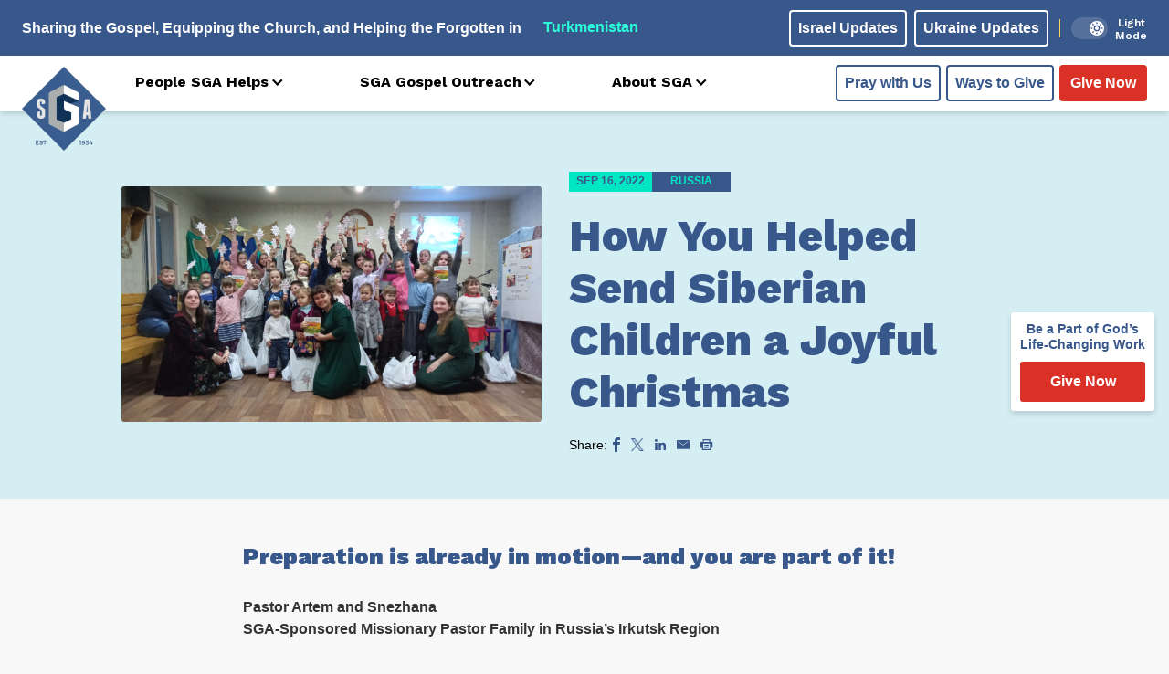

--- FILE ---
content_type: text/html; charset=UTF-8
request_url: https://www.sga.org/how-you-helped-send-siberian-children-a-joyful-christmas/
body_size: 24463
content:
<!DOCTYPE html>
<html lang="en">
<head>
	<meta charset="UTF-8">
    <meta name="viewport" content="width=device-width, initial-scale=1.0">
    <meta http-equiv="X-UA-Compatible" content="ie=edge">
    <meta name="theme-color" />

    

    <script>
        /* jstz.min.js Version: 1.0.6 Build date: 2015-11-04 */
!function(e){var a=function(){"use strict";var e="s",s={DAY:864e5,HOUR:36e5,MINUTE:6e4,SECOND:1e3,BASELINE_YEAR:2014,MAX_SCORE:864e6,AMBIGUITIES:{"America/Denver":["America/Mazatlan"],"Europe/London":["Africa/Casablanca"],"America/Chicago":["America/Mexico_City"],"America/Asuncion":["America/Campo_Grande","America/Santiago"],"America/Montevideo":["America/Sao_Paulo","America/Santiago"],"Asia/Beirut":["Asia/Amman","Asia/Jerusalem","Europe/Helsinki","Asia/Damascus","Africa/Cairo","Asia/Gaza","Europe/Minsk"],"Pacific/Auckland":["Pacific/Fiji"],"America/Los_Angeles":["America/Santa_Isabel"],"America/New_York":["America/Havana"],"America/Halifax":["America/Goose_Bay"],"America/Godthab":["America/Miquelon"],"Asia/Dubai":["Asia/Yerevan"],"Asia/Jakarta":["Asia/Krasnoyarsk"],"Asia/Shanghai":["Asia/Irkutsk","Australia/Perth"],"Australia/Sydney":["Australia/Lord_Howe"],"Asia/Tokyo":["Asia/Yakutsk"],"Asia/Dhaka":["Asia/Omsk"],"Asia/Baku":["Asia/Yerevan"],"Australia/Brisbane":["Asia/Vladivostok"],"Pacific/Noumea":["Asia/Vladivostok"],"Pacific/Majuro":["Asia/Kamchatka","Pacific/Fiji"],"Pacific/Tongatapu":["Pacific/Apia"],"Asia/Baghdad":["Europe/Minsk","Europe/Moscow"],"Asia/Karachi":["Asia/Yekaterinburg"],"Africa/Johannesburg":["Asia/Gaza","Africa/Cairo"]}},i=function(e){var a=-e.getTimezoneOffset();return null!==a?a:0},r=function(){var a=i(new Date(s.BASELINE_YEAR,0,2)),r=i(new Date(s.BASELINE_YEAR,5,2)),n=a-r;return 0>n?a+",1":n>0?r+",1,"+e:a+",0"},n=function(){var e,a;if("undefined"!=typeof Intl&&"undefined"!=typeof Intl.DateTimeFormat&&(e=Intl.DateTimeFormat(),"undefined"!=typeof e&&"undefined"!=typeof e.resolvedOptions))return a=e.resolvedOptions().timeZone,a&&(a.indexOf("/")>-1||"UTC"===a)?a:void 0},o=function(e){for(var a=new Date(e,0,1,0,0,1,0).getTime(),s=new Date(e,12,31,23,59,59).getTime(),i=a,r=new Date(i).getTimezoneOffset(),n=null,o=null;s-864e5>i;){var t=new Date(i),A=t.getTimezoneOffset();A!==r&&(r>A&&(n=t),A>r&&(o=t),r=A),i+=864e5}return n&&o?{s:u(n).getTime(),e:u(o).getTime()}:!1},u=function l(e,a,i){"undefined"==typeof a&&(a=s.DAY,i=s.HOUR);for(var r=new Date(e.getTime()-a).getTime(),n=e.getTime()+a,o=new Date(r).getTimezoneOffset(),u=r,t=null;n-i>u;){var A=new Date(u),c=A.getTimezoneOffset();if(c!==o){t=A;break}u+=i}return a===s.DAY?l(t,s.HOUR,s.MINUTE):a===s.HOUR?l(t,s.MINUTE,s.SECOND):t},t=function(e,a,s,i){if("N/A"!==s)return s;if("Asia/Beirut"===a){if("Africa/Cairo"===i.name&&13983768e5===e[6].s&&14116788e5===e[6].e)return 0;if("Asia/Jerusalem"===i.name&&13959648e5===e[6].s&&14118588e5===e[6].e)return 0}else if("America/Santiago"===a){if("America/Asuncion"===i.name&&14124816e5===e[6].s&&1397358e6===e[6].e)return 0;if("America/Campo_Grande"===i.name&&14136912e5===e[6].s&&13925196e5===e[6].e)return 0}else if("America/Montevideo"===a){if("America/Sao_Paulo"===i.name&&14136876e5===e[6].s&&1392516e6===e[6].e)return 0}else if("Pacific/Auckland"===a&&"Pacific/Fiji"===i.name&&14142456e5===e[6].s&&13961016e5===e[6].e)return 0;return s},A=function(e,i){for(var r=function(a){for(var r=0,n=0;n<e.length;n++)if(a.rules[n]&&e[n]){if(!(e[n].s>=a.rules[n].s&&e[n].e<=a.rules[n].e)){r="N/A";break}if(r=0,r+=Math.abs(e[n].s-a.rules[n].s),r+=Math.abs(a.rules[n].e-e[n].e),r>s.MAX_SCORE){r="N/A";break}}return r=t(e,i,r,a)},n={},o=a.olson.dst_rules.zones,u=o.length,A=s.AMBIGUITIES[i],c=0;u>c;c++){var m=o[c],l=r(o[c]);"N/A"!==l&&(n[m.name]=l)}for(var f in n)if(n.hasOwnProperty(f))for(var d=0;d<A.length;d++)if(A[d]===f)return f;return i},c=function(e){var s=function(){for(var e=[],s=0;s<a.olson.dst_rules.years.length;s++){var i=o(a.olson.dst_rules.years[s]);e.push(i)}return e},i=function(e){for(var a=0;a<e.length;a++)if(e[a]!==!1)return!0;return!1},r=s(),n=i(r);return n?A(r,e):e},m=function(){var e=n();return e||(e=a.olson.timezones[r()],"undefined"!=typeof s.AMBIGUITIES[e]&&(e=c(e))),{name:function(){return e}}};return{determine:m}}();a.olson=a.olson||{},a.olson.timezones={"-720,0":"Etc/GMT+12","-660,0":"Pacific/Pago_Pago","-660,1,s":"Pacific/Apia","-600,1":"America/Adak","-600,0":"Pacific/Honolulu","-570,0":"Pacific/Marquesas","-540,0":"Pacific/Gambier","-540,1":"America/Anchorage","-480,1":"America/Los_Angeles","-480,0":"Pacific/Pitcairn","-420,0":"America/Phoenix","-420,1":"America/Denver","-360,0":"America/Guatemala","-360,1":"America/Chicago","-360,1,s":"Pacific/Easter","-300,0":"America/Bogota","-300,1":"America/New_York","-270,0":"America/Caracas","-240,1":"America/Halifax","-240,0":"America/Santo_Domingo","-240,1,s":"America/Asuncion","-210,1":"America/St_Johns","-180,1":"America/Godthab","-180,0":"America/Argentina/Buenos_Aires","-180,1,s":"America/Montevideo","-120,0":"America/Noronha","-120,1":"America/Noronha","-60,1":"Atlantic/Azores","-60,0":"Atlantic/Cape_Verde","0,0":"UTC","0,1":"Europe/London","60,1":"Europe/Berlin","60,0":"Africa/Lagos","60,1,s":"Africa/Windhoek","120,1":"Asia/Beirut","120,0":"Africa/Johannesburg","180,0":"Asia/Baghdad","180,1":"Europe/Moscow","210,1":"Asia/Tehran","240,0":"Asia/Dubai","240,1":"Asia/Baku","270,0":"Asia/Kabul","300,1":"Asia/Yekaterinburg","300,0":"Asia/Karachi","330,0":"Asia/Kolkata","345,0":"Asia/Kathmandu","360,0":"Asia/Dhaka","360,1":"Asia/Omsk","390,0":"Asia/Rangoon","420,1":"Asia/Krasnoyarsk","420,0":"Asia/Jakarta","480,0":"Asia/Shanghai","480,1":"Asia/Irkutsk","525,0":"Australia/Eucla","525,1,s":"Australia/Eucla","540,1":"Asia/Yakutsk","540,0":"Asia/Tokyo","570,0":"Australia/Darwin","570,1,s":"Australia/Adelaide","600,0":"Australia/Brisbane","600,1":"Asia/Vladivostok","600,1,s":"Australia/Sydney","630,1,s":"Australia/Lord_Howe","660,1":"Asia/Kamchatka","660,0":"Pacific/Noumea","690,0":"Pacific/Norfolk","720,1,s":"Pacific/Auckland","720,0":"Pacific/Majuro","765,1,s":"Pacific/Chatham","780,0":"Pacific/Tongatapu","780,1,s":"Pacific/Apia","840,0":"Pacific/Kiritimati"},a.olson.dst_rules={years:[2008,2009,2010,2011,2012,2013,2014],zones:[{name:"Africa/Cairo",rules:[{e:12199572e5,s:12090744e5},{e:1250802e6,s:1240524e6},{e:12858804e5,s:12840696e5},!1,!1,!1,{e:14116788e5,s:1406844e6}]},{name:"Africa/Casablanca",rules:[{e:12202236e5,s:12122784e5},{e:12508092e5,s:12438144e5},{e:1281222e6,s:12727584e5},{e:13120668e5,s:13017888e5},{e:13489704e5,s:1345428e6},{e:13828392e5,s:13761e8},{e:14142888e5,s:14069448e5}]},{name:"America/Asuncion",rules:[{e:12050316e5,s:12243888e5},{e:12364812e5,s:12558384e5},{e:12709548e5,s:12860784e5},{e:13024044e5,s:1317528e6},{e:1333854e6,s:13495824e5},{e:1364094e6,s:1381032e6},{e:13955436e5,s:14124816e5}]},{name:"America/Campo_Grande",rules:[{e:12032172e5,s:12243888e5},{e:12346668e5,s:12558384e5},{e:12667212e5,s:1287288e6},{e:12981708e5,s:13187376e5},{e:13302252e5,s:1350792e6},{e:136107e7,s:13822416e5},{e:13925196e5,s:14136912e5}]},{name:"America/Goose_Bay",rules:[{e:122559486e4,s:120503526e4},{e:125704446e4,s:123648486e4},{e:128909886e4,s:126853926e4},{e:13205556e5,s:129998886e4},{e:13520052e5,s:13314456e5},{e:13834548e5,s:13628952e5},{e:14149044e5,s:13943448e5}]},{name:"America/Havana",rules:[{e:12249972e5,s:12056436e5},{e:12564468e5,s:12364884e5},{e:12885012e5,s:12685428e5},{e:13211604e5,s:13005972e5},{e:13520052e5,s:13332564e5},{e:13834548e5,s:13628916e5},{e:14149044e5,s:13943412e5}]},{name:"America/Mazatlan",rules:[{e:1225008e6,s:12074724e5},{e:12564576e5,s:1238922e6},{e:1288512e6,s:12703716e5},{e:13199616e5,s:13018212e5},{e:13514112e5,s:13332708e5},{e:13828608e5,s:13653252e5},{e:14143104e5,s:13967748e5}]},{name:"America/Mexico_City",rules:[{e:12250044e5,s:12074688e5},{e:1256454e6,s:12389184e5},{e:12885084e5,s:1270368e6},{e:1319958e6,s:13018176e5},{e:13514076e5,s:13332672e5},{e:13828572e5,s:13653216e5},{e:14143068e5,s:13967712e5}]},{name:"America/Miquelon",rules:[{e:12255984e5,s:12050388e5},{e:1257048e6,s:12364884e5},{e:12891024e5,s:12685428e5},{e:1320552e6,s:12999924e5},{e:13520016e5,s:1331442e6},{e:13834512e5,s:13628916e5},{e:14149008e5,s:13943412e5}]},{name:"America/Santa_Isabel",rules:[{e:12250116e5,s:1207476e6},{e:12564612e5,s:12389256e5},{e:12885156e5,s:12703752e5},{e:13199652e5,s:13018248e5},{e:13514148e5,s:13332744e5},{e:13828644e5,s:13653288e5},{e:1414314e6,s:13967784e5}]},{name:"America/Santiago",rules:[{e:1206846e6,s:1223784e6},{e:1237086e6,s:12552336e5},{e:127035e7,s:12866832e5},{e:13048236e5,s:13138992e5},{e:13356684e5,s:13465584e5},{e:1367118e6,s:13786128e5},{e:13985676e5,s:14100624e5}]},{name:"America/Sao_Paulo",rules:[{e:12032136e5,s:12243852e5},{e:12346632e5,s:12558348e5},{e:12667176e5,s:12872844e5},{e:12981672e5,s:1318734e6},{e:13302216e5,s:13507884e5},{e:13610664e5,s:1382238e6},{e:1392516e6,s:14136876e5}]},{name:"Asia/Amman",rules:[{e:1225404e6,s:12066552e5},{e:12568536e5,s:12381048e5},{e:12883032e5,s:12695544e5},{e:13197528e5,s:13016088e5},!1,!1,{e:14147064e5,s:13959576e5}]},{name:"Asia/Damascus",rules:[{e:12254868e5,s:120726e7},{e:125685e7,s:12381048e5},{e:12882996e5,s:12701592e5},{e:13197492e5,s:13016088e5},{e:13511988e5,s:13330584e5},{e:13826484e5,s:1364508e6},{e:14147028e5,s:13959576e5}]},{name:"Asia/Dubai",rules:[!1,!1,!1,!1,!1,!1,!1]},{name:"Asia/Gaza",rules:[{e:12199572e5,s:12066552e5},{e:12520152e5,s:12381048e5},{e:1281474e6,s:126964086e4},{e:1312146e6,s:130160886e4},{e:13481784e5,s:13330584e5},{e:13802292e5,s:1364508e6},{e:1414098e6,s:13959576e5}]},{name:"Asia/Irkutsk",rules:[{e:12249576e5,s:12068136e5},{e:12564072e5,s:12382632e5},{e:12884616e5,s:12697128e5},!1,!1,!1,!1]},{name:"Asia/Jerusalem",rules:[{e:12231612e5,s:12066624e5},{e:1254006e6,s:1238112e6},{e:1284246e6,s:12695616e5},{e:131751e7,s:1301616e6},{e:13483548e5,s:13330656e5},{e:13828284e5,s:13645152e5},{e:1414278e6,s:13959648e5}]},{name:"Asia/Kamchatka",rules:[{e:12249432e5,s:12067992e5},{e:12563928e5,s:12382488e5},{e:12884508e5,s:12696984e5},!1,!1,!1,!1]},{name:"Asia/Krasnoyarsk",rules:[{e:12249612e5,s:12068172e5},{e:12564108e5,s:12382668e5},{e:12884652e5,s:12697164e5},!1,!1,!1,!1]},{name:"Asia/Omsk",rules:[{e:12249648e5,s:12068208e5},{e:12564144e5,s:12382704e5},{e:12884688e5,s:126972e7},!1,!1,!1,!1]},{name:"Asia/Vladivostok",rules:[{e:12249504e5,s:12068064e5},{e:12564e8,s:1238256e6},{e:12884544e5,s:12697056e5},!1,!1,!1,!1]},{name:"Asia/Yakutsk",rules:[{e:1224954e6,s:120681e7},{e:12564036e5,s:12382596e5},{e:1288458e6,s:12697092e5},!1,!1,!1,!1]},{name:"Asia/Yekaterinburg",rules:[{e:12249684e5,s:12068244e5},{e:1256418e6,s:1238274e6},{e:12884724e5,s:12697236e5},!1,!1,!1,!1]},{name:"Asia/Yerevan",rules:[{e:1224972e6,s:1206828e6},{e:12564216e5,s:12382776e5},{e:1288476e6,s:12697272e5},{e:13199256e5,s:13011768e5},!1,!1,!1]},{name:"Australia/Lord_Howe",rules:[{e:12074076e5,s:12231342e5},{e:12388572e5,s:12545838e5},{e:12703068e5,s:12860334e5},{e:13017564e5,s:1317483e6},{e:1333206e6,s:13495374e5},{e:13652604e5,s:1380987e6},{e:139671e7,s:14124366e5}]},{name:"Australia/Perth",rules:[{e:12068136e5,s:12249576e5},!1,!1,!1,!1,!1,!1]},{name:"Europe/Helsinki",rules:[{e:12249828e5,s:12068388e5},{e:12564324e5,s:12382884e5},{e:12884868e5,s:1269738e6},{e:13199364e5,s:13011876e5},{e:1351386e6,s:13326372e5},{e:13828356e5,s:13646916e5},{e:14142852e5,s:13961412e5}]},{name:"Europe/Minsk",rules:[{e:12249792e5,s:12068352e5},{e:12564288e5,s:12382848e5},{e:12884832e5,s:12697344e5},!1,!1,!1,!1]},{name:"Europe/Moscow",rules:[{e:12249756e5,s:12068316e5},{e:12564252e5,s:12382812e5},{e:12884796e5,s:12697308e5},!1,!1,!1,!1]},{name:"Pacific/Apia",rules:[!1,!1,!1,{e:13017528e5,s:13168728e5},{e:13332024e5,s:13489272e5},{e:13652568e5,s:13803768e5},{e:13967064e5,s:14118264e5}]},{name:"Pacific/Fiji",rules:[!1,!1,{e:12696984e5,s:12878424e5},{e:13271544e5,s:1319292e6},{e:1358604e6,s:13507416e5},{e:139005e7,s:1382796e6},{e:14215032e5,s:14148504e5}]},{name:"Europe/London",rules:[{e:12249828e5,s:12068388e5},{e:12564324e5,s:12382884e5},{e:12884868e5,s:1269738e6},{e:13199364e5,s:13011876e5},{e:1351386e6,s:13326372e5},{e:13828356e5,s:13646916e5},{e:14142852e5,s:13961412e5}]}]},"undefined"!=typeof module&&"undefined"!=typeof module.exports?module.exports=a:"undefined"!=typeof define&&null!==define&&null!=define.amd?define([],function(){return a}):"undefined"==typeof e?window.jstz=a:e.jstz=a}();

var tz = jstz.determine();
/*tz.name().indexOf("Europe") >=0 ? window.location.replace(window.location.origin ? window.location.origin + '/eu-gdpr.html': window.location.protocol + '/' + window.location.host + '/eu-gdpr.html') : console.log('pass');*/
tz.name().indexOf("Europe") >=0 && 
tz.name().indexOf("Kiev") <0 &&
tz.name().indexOf("Minsk") <0 &&
tz.name().indexOf("Moscow") <0 &&
tz.name().indexOf("London") <0 &&
tz.name().indexOf("Warsaw") <0 &&
tz.name().indexOf("Wroclaw") <0 &&
tz.name().indexOf("Police") <0 &&
tz.name().indexOf("Polkowice") <0 &&
tz.name().indexOf("Kaliningrad") <0 ? window.location.replace(window.location.origin ? window.location.origin + '/eu-gdpr.html': window.location.protocol + '/' + window.location.host + '/eu-gdpr.html') : '' ;

    </script>

    <link rel="preconnect" href="https://fonts.googleapis.com">
    <link rel="preconnect" href="https://fonts.gstatic.com" crossorigin>

    <meta name='robots' content='index, follow, max-image-preview:large, max-snippet:-1, max-video-preview:-1' />
    <!-- Start VWO Common Smartcode -->
    <script data-jetpack-boost="ignore" type='text/javascript'>
        var _vwo_clicks = 10;
    </script>
    <!-- End VWO Common Smartcode -->
        <!-- Start VWO Async SmartCode -->
    <link rel="preconnect" href="https://dev.visualwebsiteoptimizer.com" />
    <script data-jetpack-boost="ignore" type='text/javascript' id='vwoCode'>
        /* Fix: wp-rocket (application/ld+json) */
        window._vwo_code || (function () {
            var w=window,
            d=document;
            var account_id=1051702,
            version=2.2,
            settings_tolerance=2000,
            library_tolerance=2500,
            use_existing_jquery=false,
            platform='web',
            hide_element='body',
            hide_element_style='opacity:0 !important;filter:alpha(opacity=0) !important;background:none !important';
            /* DO NOT EDIT BELOW THIS LINE */
            if(f=!1,v=d.querySelector('#vwoCode'),cc={},-1<d.URL.indexOf('__vwo_disable__')||w._vwo_code)return;try{var e=JSON.parse(localStorage.getItem('_vwo_'+account_id+'_config'));cc=e&&'object'==typeof e?e:{}}catch(e){}function r(t){try{return decodeURIComponent(t)}catch(e){return t}}var s=function(){var e={combination:[],combinationChoose:[],split:[],exclude:[],uuid:null,consent:null,optOut:null},t=d.cookie||'';if(!t)return e;for(var n,i,o=/(?:^|;\s*)(?:(_vis_opt_exp_(\d+)_combi=([^;]*))|(_vis_opt_exp_(\d+)_combi_choose=([^;]*))|(_vis_opt_exp_(\d+)_split=([^:;]*))|(_vis_opt_exp_(\d+)_exclude=[^;]*)|(_vis_opt_out=([^;]*))|(_vwo_global_opt_out=[^;]*)|(_vwo_uuid=([^;]*))|(_vwo_consent=([^;]*)))/g;null!==(n=o.exec(t));)try{n[1]?e.combination.push({id:n[2],value:r(n[3])}):n[4]?e.combinationChoose.push({id:n[5],value:r(n[6])}):n[7]?e.split.push({id:n[8],value:r(n[9])}):n[10]?e.exclude.push({id:n[11]}):n[12]?e.optOut=r(n[13]):n[14]?e.optOut=!0:n[15]?e.uuid=r(n[16]):n[17]&&(i=r(n[18]),e.consent=i&&3<=i.length?i.substring(0,3):null)}catch(e){}return e}();function i(){var e=function(){if(w.VWO&&Array.isArray(w.VWO))for(var e=0;e<w.VWO.length;e++){var t=w.VWO[e];if(Array.isArray(t)&&('setVisitorId'===t[0]||'setSessionId'===t[0]))return!0}return!1}(),t='a='+account_id+'&u='+encodeURIComponent(w._vis_opt_url||d.URL)+'&vn='+version+'&ph=1'+('undefined'!=typeof platform?'&p='+platform:'')+'&st='+w.performance.now();e||((n=function(){var e,t=[],n={},i=w.VWO&&w.VWO.appliedCampaigns||{};for(e in i){var o=i[e]&&i[e].v;o&&(t.push(e+'-'+o+'-1'),n[e]=!0)}if(s&&s.combination)for(var r=0;r<s.combination.length;r++){var a=s.combination[r];n[a.id]||t.push(a.id+'-'+a.value)}return t.join('|')}())&&(t+='&c='+n),(n=function(){var e=[],t={};if(s&&s.combinationChoose)for(var n=0;n<s.combinationChoose.length;n++){var i=s.combinationChoose[n];e.push(i.id+'-'+i.value),t[i.id]=!0}if(s&&s.split)for(var o=0;o<s.split.length;o++)t[(i=s.split[o]).id]||e.push(i.id+'-'+i.value);return e.join('|')}())&&(t+='&cc='+n),(n=function(){var e={},t=[];if(w.VWO&&Array.isArray(w.VWO))for(var n=0;n<w.VWO.length;n++){var i=w.VWO[n];if(Array.isArray(i)&&'setVariation'===i[0]&&i[1]&&Array.isArray(i[1]))for(var o=0;o<i[1].length;o++){var r,a=i[1][o];a&&'object'==typeof a&&(r=a.e,a=a.v,r&&a&&(e[r]=a))}}for(r in e)t.push(r+'-'+e[r]);return t.join('|')}())&&(t+='&sv='+n)),s&&s.optOut&&(t+='&o='+s.optOut);var n=function(){var e=[],t={};if(s&&s.exclude)for(var n=0;n<s.exclude.length;n++){var i=s.exclude[n];t[i.id]||(e.push(i.id),t[i.id]=!0)}return e.join('|')}();return n&&(t+='&e='+n),s&&s.uuid&&(t+='&id='+s.uuid),s&&s.consent&&(t+='&consent='+s.consent),w.name&&-1<w.name.indexOf('_vis_preview')&&(t+='&pM=true'),w.VWO&&w.VWO.ed&&(t+='&ed='+w.VWO.ed),t}code={nonce:v&&v.nonce,use_existing_jquery:function(){return'undefined'!=typeof use_existing_jquery?use_existing_jquery:void 0},library_tolerance:function(){return'undefined'!=typeof library_tolerance?library_tolerance:void 0},settings_tolerance:function(){return cc.sT||settings_tolerance},hide_element_style:function(){return'{'+(cc.hES||hide_element_style)+'}'},hide_element:function(){return performance.getEntriesByName('first-contentful-paint')[0]?'':'string'==typeof cc.hE?cc.hE:hide_element},getVersion:function(){return version},finish:function(e){var t;f||(f=!0,(t=d.getElementById('_vis_opt_path_hides'))&&t.parentNode.removeChild(t),e&&((new Image).src='https://dev.visualwebsiteoptimizer.com/ee.gif?a='+account_id+e))},finished:function(){return f},addScript:function(e){var t=d.createElement('script');t.type='text/javascript',e.src?t.src=e.src:t.text=e.text,v&&t.setAttribute('nonce',v.nonce),d.getElementsByTagName('head')[0].appendChild(t)},load:function(e,t){t=t||{};var n=new XMLHttpRequest;n.open('GET',e,!0),n.withCredentials=!t.dSC,n.responseType=t.responseType||'text',n.onload=function(){if(t.onloadCb)return t.onloadCb(n,e);200===n.status?_vwo_code.addScript({text:n.responseText}):_vwo_code.finish('&e=loading_failure:'+e)},n.onerror=function(){if(t.onerrorCb)return t.onerrorCb(e);_vwo_code.finish('&e=loading_failure:'+e)},n.send()},init:function(){var e,t=this.settings_tolerance();w._vwo_settings_timer=setTimeout(function(){_vwo_code.finish()},t),'body'!==this.hide_element()?(n=d.createElement('style'),e=(t=this.hide_element())?t+this.hide_element_style():'',t=d.getElementsByTagName('head')[0],n.setAttribute('id','_vis_opt_path_hides'),v&&n.setAttribute('nonce',v.nonce),n.setAttribute('type','text/css'),n.styleSheet?n.styleSheet.cssText=e:n.appendChild(d.createTextNode(e)),t.appendChild(n)):(n=d.getElementsByTagName('head')[0],(e=d.createElement('div')).style.cssText='z-index: 2147483647 !important;position: fixed !important;left: 0 !important;top: 0 !important;width: 100% !important;height: 100% !important;background: white !important;',e.setAttribute('id','_vis_opt_path_hides'),e.classList.add('_vis_hide_layer'),n.parentNode.insertBefore(e,n.nextSibling));var n='https://dev.visualwebsiteoptimizer.com/j.php?'+i();-1!==w.location.search.indexOf('_vwo_xhr')?this.addScript({src:n}):this.load(n+'&x=true',{l:1})}};w._vwo_code=code;code.init();})();
    </script>
    <!-- End VWO Async SmartCode -->
    
	<!-- This site is optimized with the Yoast SEO plugin v26.7 - https://yoast.com/wordpress/plugins/seo/ -->
	<title>How You Helped Send Siberian Children a Joyful Christmas - SGA</title>
	<meta name="description" content="Even as Christmas activities came to an end last season, a church in Russia&#039;s Irkutsk Region was already planning for this next year." />
	<link rel="canonical" href="https://www.sga.org/how-you-helped-send-siberian-children-a-joyful-christmas/" />
	<meta property="og:locale" content="en_US" />
	<meta property="og:type" content="article" />
	<meta property="og:title" content="How You Helped Send Siberian Children a Joyful Christmas - SGA" />
	<meta property="og:description" content="Even as Christmas activities came to an end last season, a church in Russia&#039;s Irkutsk Region was already planning for this next year." />
	<meta property="og:url" content="https://www.sga.org/how-you-helped-send-siberian-children-a-joyful-christmas/" />
	<meta property="og:site_name" content="SGA" />
	<meta property="article:publisher" content="https://www.facebook.com/SlavicGospel/" />
	<meta property="article:published_time" content="2022-09-16T15:55:24+00:00" />
	<meta property="article:modified_time" content="2023-07-06T17:41:42+00:00" />
	<meta property="og:image" content="https://www.sga.org/wp-content/uploads/2022/09/The-children-with-their-Bethlehem-stars-and-gifts-scaled.jpg" />
	<meta property="og:image:width" content="2560" />
	<meta property="og:image:height" content="1440" />
	<meta property="og:image:type" content="image/jpeg" />
	<meta name="author" content="Rebecca Gaasrud" />
	<meta name="twitter:card" content="summary_large_image" />
	<meta name="twitter:creator" content="@slavicgospel" />
	<meta name="twitter:site" content="@slavicgospel" />
	<meta name="twitter:label1" content="Written by" />
	<meta name="twitter:data1" content="Rebecca Gaasrud" />
	<meta name="twitter:label2" content="Est. reading time" />
	<meta name="twitter:data2" content="3 minutes" />
	<script type="application/ld+json" class="yoast-schema-graph">{"@context":"https://schema.org","@graph":[{"@type":"Article","@id":"https://www.sga.org/how-you-helped-send-siberian-children-a-joyful-christmas/#article","isPartOf":{"@id":"https://www.sga.org/how-you-helped-send-siberian-children-a-joyful-christmas/"},"author":{"name":"Rebecca Gaasrud","@id":"https://www.sga.org/#/schema/person/895faf7a9fa6739149366754892ddb3d"},"headline":"How You Helped Send Siberian Children a Joyful Christmas","datePublished":"2022-09-16T15:55:24+00:00","dateModified":"2023-07-06T17:41:42+00:00","mainEntityOfPage":{"@id":"https://www.sga.org/how-you-helped-send-siberian-children-a-joyful-christmas/"},"wordCount":418,"commentCount":0,"publisher":{"@id":"https://www.sga.org/#organization"},"image":{"@id":"https://www.sga.org/how-you-helped-send-siberian-children-a-joyful-christmas/#primaryimage"},"thumbnailUrl":"https://www.sga.org/wp-content/uploads/2022/09/The-children-with-their-Bethlehem-stars-and-gifts-scaled.jpg","articleSection":["Children","Immanuel's Child","Russia"],"inLanguage":"en-US","potentialAction":[{"@type":"CommentAction","name":"Comment","target":["https://www.sga.org/how-you-helped-send-siberian-children-a-joyful-christmas/#respond"]}]},{"@type":"WebPage","@id":"https://www.sga.org/how-you-helped-send-siberian-children-a-joyful-christmas/","url":"https://www.sga.org/how-you-helped-send-siberian-children-a-joyful-christmas/","name":"How You Helped Send Siberian Children a Joyful Christmas - SGA","isPartOf":{"@id":"https://www.sga.org/#website"},"primaryImageOfPage":{"@id":"https://www.sga.org/how-you-helped-send-siberian-children-a-joyful-christmas/#primaryimage"},"image":{"@id":"https://www.sga.org/how-you-helped-send-siberian-children-a-joyful-christmas/#primaryimage"},"thumbnailUrl":"https://www.sga.org/wp-content/uploads/2022/09/The-children-with-their-Bethlehem-stars-and-gifts-scaled.jpg","datePublished":"2022-09-16T15:55:24+00:00","dateModified":"2023-07-06T17:41:42+00:00","description":"Even as Christmas activities came to an end last season, a church in Russia's Irkutsk Region was already planning for this next year.","breadcrumb":{"@id":"https://www.sga.org/how-you-helped-send-siberian-children-a-joyful-christmas/#breadcrumb"},"inLanguage":"en-US","potentialAction":[{"@type":"ReadAction","target":["https://www.sga.org/how-you-helped-send-siberian-children-a-joyful-christmas/"]}]},{"@type":"ImageObject","inLanguage":"en-US","@id":"https://www.sga.org/how-you-helped-send-siberian-children-a-joyful-christmas/#primaryimage","url":"https://www.sga.org/wp-content/uploads/2022/09/The-children-with-their-Bethlehem-stars-and-gifts-scaled.jpg","contentUrl":"https://www.sga.org/wp-content/uploads/2022/09/The-children-with-their-Bethlehem-stars-and-gifts-scaled.jpg","width":2560,"height":1440,"caption":"The Children With Their Bethlehem Stars And Gifts"},{"@type":"BreadcrumbList","@id":"https://www.sga.org/how-you-helped-send-siberian-children-a-joyful-christmas/#breadcrumb","itemListElement":[{"@type":"ListItem","position":1,"name":"Home","item":"https://www.sga.org/"},{"@type":"ListItem","position":2,"name":"How You Helped Send Siberian Children a Joyful Christmas"}]},{"@type":"WebSite","@id":"https://www.sga.org/#website","url":"https://www.sga.org/","name":"SGA","description":"Sharing the Gospel • Equipping the Church • Helping the Forgotten","publisher":{"@id":"https://www.sga.org/#organization"},"potentialAction":[{"@type":"SearchAction","target":{"@type":"EntryPoint","urlTemplate":"https://www.sga.org/?s={search_term_string}"},"query-input":{"@type":"PropertyValueSpecification","valueRequired":true,"valueName":"search_term_string"}}],"inLanguage":"en-US"},{"@type":"Organization","@id":"https://www.sga.org/#organization","name":"Slavic Gospel Association","url":"https://www.sga.org/","logo":{"@type":"ImageObject","inLanguage":"en-US","@id":"https://www.sga.org/#/schema/logo/image/","url":"https://www.sga.org/wp-content/uploads/2017/09/Logo_header.png","contentUrl":"https://www.sga.org/wp-content/uploads/2017/09/Logo_header.png","width":178,"height":178,"caption":"Slavic Gospel Association"},"image":{"@id":"https://www.sga.org/#/schema/logo/image/"},"sameAs":["https://www.facebook.com/SlavicGospel/","https://x.com/slavicgospel"]},{"@type":"Person","@id":"https://www.sga.org/#/schema/person/895faf7a9fa6739149366754892ddb3d","name":"Rebecca Gaasrud","image":{"@type":"ImageObject","inLanguage":"en-US","@id":"https://www.sga.org/#/schema/person/image/","url":"https://secure.gravatar.com/avatar/24cb4d9f802c9d3b710fd7b0c001fcbb89943a42172cb7727c79f7864ce06b53?s=96&d=mm&r=g","contentUrl":"https://secure.gravatar.com/avatar/24cb4d9f802c9d3b710fd7b0c001fcbb89943a42172cb7727c79f7864ce06b53?s=96&d=mm&r=g","caption":"Rebecca Gaasrud"},"sameAs":["http://www.sga.org"]}]}</script>
	<!-- / Yoast SEO plugin. -->


<link rel='dns-prefetch' href='//ajax.googleapis.com' />
<link rel='dns-prefetch' href='//js.stripe.com' />
<link rel='dns-prefetch' href='//cdn.plaid.com' />
<link rel='dns-prefetch' href='//cdn.givechariot.com' />
<link rel='dns-prefetch' href='//www.google.com' />
<link rel='dns-prefetch' href='//fonts.googleapis.com' />
<link rel="alternate" type="application/rss+xml" title="SGA &raquo; How You Helped Send Siberian Children a Joyful Christmas Comments Feed" href="https://www.sga.org/how-you-helped-send-siberian-children-a-joyful-christmas/feed/" />
<style id='wp-img-auto-sizes-contain-inline-css' type='text/css'>
img:is([sizes=auto i],[sizes^="auto," i]){contain-intrinsic-size:3000px 1500px}
/*# sourceURL=wp-img-auto-sizes-contain-inline-css */
</style>
<link rel='stylesheet' id='wp-block-library-css' href='https://www.sga.org/wp-includes/css/dist/block-library/style.min.css?ver=6.9' type='text/css' media='all' />
<style id='classic-theme-styles-inline-css' type='text/css'>
/*! This file is auto-generated */
.wp-block-button__link{color:#fff;background-color:#32373c;border-radius:9999px;box-shadow:none;text-decoration:none;padding:calc(.667em + 2px) calc(1.333em + 2px);font-size:1.125em}.wp-block-file__button{background:#32373c;color:#fff;text-decoration:none}
/*# sourceURL=/wp-includes/css/classic-themes.min.css */
</style>
<style id='pdfemb-pdf-embedder-viewer-style-inline-css' type='text/css'>
.wp-block-pdfemb-pdf-embedder-viewer{max-width:none}

/*# sourceURL=https://www.sga.org/wp-content/plugins/pdf-embedder/block/build/style-index.css */
</style>
<style id='global-styles-inline-css' type='text/css'>
:root{--wp--preset--aspect-ratio--square: 1;--wp--preset--aspect-ratio--4-3: 4/3;--wp--preset--aspect-ratio--3-4: 3/4;--wp--preset--aspect-ratio--3-2: 3/2;--wp--preset--aspect-ratio--2-3: 2/3;--wp--preset--aspect-ratio--16-9: 16/9;--wp--preset--aspect-ratio--9-16: 9/16;--wp--preset--color--black: #000000;--wp--preset--color--cyan-bluish-gray: #abb8c3;--wp--preset--color--white: #ffffff;--wp--preset--color--pale-pink: #f78da7;--wp--preset--color--vivid-red: #cf2e2e;--wp--preset--color--luminous-vivid-orange: #ff6900;--wp--preset--color--luminous-vivid-amber: #fcb900;--wp--preset--color--light-green-cyan: #7bdcb5;--wp--preset--color--vivid-green-cyan: #00d084;--wp--preset--color--pale-cyan-blue: #8ed1fc;--wp--preset--color--vivid-cyan-blue: #0693e3;--wp--preset--color--vivid-purple: #9b51e0;--wp--preset--gradient--vivid-cyan-blue-to-vivid-purple: linear-gradient(135deg,rgb(6,147,227) 0%,rgb(155,81,224) 100%);--wp--preset--gradient--light-green-cyan-to-vivid-green-cyan: linear-gradient(135deg,rgb(122,220,180) 0%,rgb(0,208,130) 100%);--wp--preset--gradient--luminous-vivid-amber-to-luminous-vivid-orange: linear-gradient(135deg,rgb(252,185,0) 0%,rgb(255,105,0) 100%);--wp--preset--gradient--luminous-vivid-orange-to-vivid-red: linear-gradient(135deg,rgb(255,105,0) 0%,rgb(207,46,46) 100%);--wp--preset--gradient--very-light-gray-to-cyan-bluish-gray: linear-gradient(135deg,rgb(238,238,238) 0%,rgb(169,184,195) 100%);--wp--preset--gradient--cool-to-warm-spectrum: linear-gradient(135deg,rgb(74,234,220) 0%,rgb(151,120,209) 20%,rgb(207,42,186) 40%,rgb(238,44,130) 60%,rgb(251,105,98) 80%,rgb(254,248,76) 100%);--wp--preset--gradient--blush-light-purple: linear-gradient(135deg,rgb(255,206,236) 0%,rgb(152,150,240) 100%);--wp--preset--gradient--blush-bordeaux: linear-gradient(135deg,rgb(254,205,165) 0%,rgb(254,45,45) 50%,rgb(107,0,62) 100%);--wp--preset--gradient--luminous-dusk: linear-gradient(135deg,rgb(255,203,112) 0%,rgb(199,81,192) 50%,rgb(65,88,208) 100%);--wp--preset--gradient--pale-ocean: linear-gradient(135deg,rgb(255,245,203) 0%,rgb(182,227,212) 50%,rgb(51,167,181) 100%);--wp--preset--gradient--electric-grass: linear-gradient(135deg,rgb(202,248,128) 0%,rgb(113,206,126) 100%);--wp--preset--gradient--midnight: linear-gradient(135deg,rgb(2,3,129) 0%,rgb(40,116,252) 100%);--wp--preset--font-size--small: 13px;--wp--preset--font-size--medium: 20px;--wp--preset--font-size--large: 36px;--wp--preset--font-size--x-large: 42px;--wp--preset--spacing--20: 0.44rem;--wp--preset--spacing--30: 0.67rem;--wp--preset--spacing--40: 1rem;--wp--preset--spacing--50: 1.5rem;--wp--preset--spacing--60: 2.25rem;--wp--preset--spacing--70: 3.38rem;--wp--preset--spacing--80: 5.06rem;--wp--preset--shadow--natural: 6px 6px 9px rgba(0, 0, 0, 0.2);--wp--preset--shadow--deep: 12px 12px 50px rgba(0, 0, 0, 0.4);--wp--preset--shadow--sharp: 6px 6px 0px rgba(0, 0, 0, 0.2);--wp--preset--shadow--outlined: 6px 6px 0px -3px rgb(255, 255, 255), 6px 6px rgb(0, 0, 0);--wp--preset--shadow--crisp: 6px 6px 0px rgb(0, 0, 0);}:where(.is-layout-flex){gap: 0.5em;}:where(.is-layout-grid){gap: 0.5em;}body .is-layout-flex{display: flex;}.is-layout-flex{flex-wrap: wrap;align-items: center;}.is-layout-flex > :is(*, div){margin: 0;}body .is-layout-grid{display: grid;}.is-layout-grid > :is(*, div){margin: 0;}:where(.wp-block-columns.is-layout-flex){gap: 2em;}:where(.wp-block-columns.is-layout-grid){gap: 2em;}:where(.wp-block-post-template.is-layout-flex){gap: 1.25em;}:where(.wp-block-post-template.is-layout-grid){gap: 1.25em;}.has-black-color{color: var(--wp--preset--color--black) !important;}.has-cyan-bluish-gray-color{color: var(--wp--preset--color--cyan-bluish-gray) !important;}.has-white-color{color: var(--wp--preset--color--white) !important;}.has-pale-pink-color{color: var(--wp--preset--color--pale-pink) !important;}.has-vivid-red-color{color: var(--wp--preset--color--vivid-red) !important;}.has-luminous-vivid-orange-color{color: var(--wp--preset--color--luminous-vivid-orange) !important;}.has-luminous-vivid-amber-color{color: var(--wp--preset--color--luminous-vivid-amber) !important;}.has-light-green-cyan-color{color: var(--wp--preset--color--light-green-cyan) !important;}.has-vivid-green-cyan-color{color: var(--wp--preset--color--vivid-green-cyan) !important;}.has-pale-cyan-blue-color{color: var(--wp--preset--color--pale-cyan-blue) !important;}.has-vivid-cyan-blue-color{color: var(--wp--preset--color--vivid-cyan-blue) !important;}.has-vivid-purple-color{color: var(--wp--preset--color--vivid-purple) !important;}.has-black-background-color{background-color: var(--wp--preset--color--black) !important;}.has-cyan-bluish-gray-background-color{background-color: var(--wp--preset--color--cyan-bluish-gray) !important;}.has-white-background-color{background-color: var(--wp--preset--color--white) !important;}.has-pale-pink-background-color{background-color: var(--wp--preset--color--pale-pink) !important;}.has-vivid-red-background-color{background-color: var(--wp--preset--color--vivid-red) !important;}.has-luminous-vivid-orange-background-color{background-color: var(--wp--preset--color--luminous-vivid-orange) !important;}.has-luminous-vivid-amber-background-color{background-color: var(--wp--preset--color--luminous-vivid-amber) !important;}.has-light-green-cyan-background-color{background-color: var(--wp--preset--color--light-green-cyan) !important;}.has-vivid-green-cyan-background-color{background-color: var(--wp--preset--color--vivid-green-cyan) !important;}.has-pale-cyan-blue-background-color{background-color: var(--wp--preset--color--pale-cyan-blue) !important;}.has-vivid-cyan-blue-background-color{background-color: var(--wp--preset--color--vivid-cyan-blue) !important;}.has-vivid-purple-background-color{background-color: var(--wp--preset--color--vivid-purple) !important;}.has-black-border-color{border-color: var(--wp--preset--color--black) !important;}.has-cyan-bluish-gray-border-color{border-color: var(--wp--preset--color--cyan-bluish-gray) !important;}.has-white-border-color{border-color: var(--wp--preset--color--white) !important;}.has-pale-pink-border-color{border-color: var(--wp--preset--color--pale-pink) !important;}.has-vivid-red-border-color{border-color: var(--wp--preset--color--vivid-red) !important;}.has-luminous-vivid-orange-border-color{border-color: var(--wp--preset--color--luminous-vivid-orange) !important;}.has-luminous-vivid-amber-border-color{border-color: var(--wp--preset--color--luminous-vivid-amber) !important;}.has-light-green-cyan-border-color{border-color: var(--wp--preset--color--light-green-cyan) !important;}.has-vivid-green-cyan-border-color{border-color: var(--wp--preset--color--vivid-green-cyan) !important;}.has-pale-cyan-blue-border-color{border-color: var(--wp--preset--color--pale-cyan-blue) !important;}.has-vivid-cyan-blue-border-color{border-color: var(--wp--preset--color--vivid-cyan-blue) !important;}.has-vivid-purple-border-color{border-color: var(--wp--preset--color--vivid-purple) !important;}.has-vivid-cyan-blue-to-vivid-purple-gradient-background{background: var(--wp--preset--gradient--vivid-cyan-blue-to-vivid-purple) !important;}.has-light-green-cyan-to-vivid-green-cyan-gradient-background{background: var(--wp--preset--gradient--light-green-cyan-to-vivid-green-cyan) !important;}.has-luminous-vivid-amber-to-luminous-vivid-orange-gradient-background{background: var(--wp--preset--gradient--luminous-vivid-amber-to-luminous-vivid-orange) !important;}.has-luminous-vivid-orange-to-vivid-red-gradient-background{background: var(--wp--preset--gradient--luminous-vivid-orange-to-vivid-red) !important;}.has-very-light-gray-to-cyan-bluish-gray-gradient-background{background: var(--wp--preset--gradient--very-light-gray-to-cyan-bluish-gray) !important;}.has-cool-to-warm-spectrum-gradient-background{background: var(--wp--preset--gradient--cool-to-warm-spectrum) !important;}.has-blush-light-purple-gradient-background{background: var(--wp--preset--gradient--blush-light-purple) !important;}.has-blush-bordeaux-gradient-background{background: var(--wp--preset--gradient--blush-bordeaux) !important;}.has-luminous-dusk-gradient-background{background: var(--wp--preset--gradient--luminous-dusk) !important;}.has-pale-ocean-gradient-background{background: var(--wp--preset--gradient--pale-ocean) !important;}.has-electric-grass-gradient-background{background: var(--wp--preset--gradient--electric-grass) !important;}.has-midnight-gradient-background{background: var(--wp--preset--gradient--midnight) !important;}.has-small-font-size{font-size: var(--wp--preset--font-size--small) !important;}.has-medium-font-size{font-size: var(--wp--preset--font-size--medium) !important;}.has-large-font-size{font-size: var(--wp--preset--font-size--large) !important;}.has-x-large-font-size{font-size: var(--wp--preset--font-size--x-large) !important;}
:where(.wp-block-post-template.is-layout-flex){gap: 1.25em;}:where(.wp-block-post-template.is-layout-grid){gap: 1.25em;}
:where(.wp-block-term-template.is-layout-flex){gap: 1.25em;}:where(.wp-block-term-template.is-layout-grid){gap: 1.25em;}
:where(.wp-block-columns.is-layout-flex){gap: 2em;}:where(.wp-block-columns.is-layout-grid){gap: 2em;}
:root :where(.wp-block-pullquote){font-size: 1.5em;line-height: 1.6;}
/*# sourceURL=global-styles-inline-css */
</style>
<link rel='preload stylesheet' importance='high' id='custom-style-css' href='https://www.sga.org/wp-content/themes/sga_redesign_theme/assets/css/app.css?ver=1768595219' type='text/css' media='all' as='style' />
<link rel='stylesheet' id='google-fonts-css' href='https://fonts.googleapis.com/css2?family=Work+Sans%3Awght%40300%3B400%3B500%3B600%3B700%3B800%3B900&#038;display=swap&#038;ver=1e4903665555e0c5d371de913f89dc15' type='text/css' media='all' />
<link rel='stylesheet' id='google-fonts-two-css' href='https://fonts.googleapis.com/css2?family=Montserrat%3Aital%2Cwght%400%2C100..900%3B1%2C100..900&#038;display=swap&#038;ver=1e4903665555e0c5d371de913f89dc16' type='text/css' media='all' />
<link rel='stylesheet' id='google-fonts-three-css' href='https://fonts.googleapis.com/css2?family=Volkhov%3Aital%2Cwght%400%2C400%3B0%2C700%3B1%2C400%3B1%2C700&#038;display=swap&#038;ver=1e4903665555e0c5d371de913f89dc17' type='text/css' media='all' />
<script type="text/javascript" src="https://ajax.googleapis.com/ajax/libs/jquery/3.3.1/jquery.min.js" id="jquery-js"></script>
<script type="text/javascript" id="search-stories-script-js-extra">
/* <![CDATA[ */
var stories_search_ajax = {"ajaxurl":"https://www.sga.org/wp-admin/admin-ajax.php"};
//# sourceURL=search-stories-script-js-extra
/* ]]> */
</script>
<script type="text/javascript" src="https://www.sga.org/wp-content/themes/sga_redesign_theme/resources/js/stories-search.js?ver=1768595219" id="search-stories-script-js"></script>
<script type="text/javascript" async defer src="https://www.google.com/recaptcha/api.js?ver=6.9" id="flexformz-recaptcha-js"></script>
<link rel="EditURI" type="application/rsd+xml" title="RSD" href="https://www.sga.org/xmlrpc.php?rsd" />
<meta name="generator" content="WordPress 6.9" />
<link rel='shortlink' href='https://www.sga.org/?p=26160' />
<link href="https://www.sga.org/wp-content/themes/sga_redesign_theme/assets/images/favicon.ico" rel="shortcut icon" type="image/x-icon"><link href="https://www.sga.org/wp-content/themes/sga_redesign_theme/assets/images/apple-touch-icon.png" rel="apple-touch-icon">		<!-- Google Tag Manager -->
		<script>(function(w,d,s,l,i){w[l]=w[l]||[];w[l].push({'gtm.start':
		new Date().getTime(),event:'gtm.js'});var f=d.getElementsByTagName(s)[0],
		j=d.createElement(s),dl=l!='dataLayer'?'&l='+l:'';j.async=true;j.src=
		'https://www.googletagmanager.com/gtm.js?id='+i+dl;f.parentNode.insertBefore(j,f);
		})(window,document,'script','dataLayer','GTM-WRPTFZS');</script>
		<!-- End Google Tag Manager -->
			<!-- Google Tag Manager -->
		<script>(function(w,d,s,l,i){w[l]=w[l]||[];w[l].push({'gtm.start':
		new Date().getTime(),event:'gtm.js'});var f=d.getElementsByTagName(s)[0],
		j=d.createElement(s),dl=l!='dataLayer'?'&l='+l:'';j.async=true;j.src=
		'https://www.googletagmanager.com/gtm.js?id='+i+dl;f.parentNode.insertBefore(j,f);
		})(window,document,'script','dataLayer','GTM-NZ7RR3QJ');</script>
		<!-- End Google Tag Manager -->

		<!-- Google tag (gtag.js) -->
		<script async src="https://www.googletagmanager.com/gtag/js?id=G-D5P3Y0EXRW"></script>
		<script>
		  window.dataLayer = window.dataLayer || [];
		  function gtag(){dataLayer.push(arguments);}
		  gtag('js', new Date());

		  gtag('config', 'G-D5P3Y0EXRW');
		</script>

		<!-- Meta Pixel Code -->
		<script>
		!function(f,b,e,v,n,t,s)
		{if(f.fbq)return;n=f.fbq=function(){n.callMethod?
		n.callMethod.apply(n,arguments):n.queue.push(arguments)};
		if(!f._fbq)f._fbq=n;n.push=n;n.loaded=!0;n.version='2.0';
		n.queue=[];t=b.createElement(e);t.async=!0;
		t.src=v;s=b.getElementsByTagName(e)[0];
		s.parentNode.insertBefore(t,s)}(window, document,'script',
		'https://connect.facebook.net/en_US/fbevents.js');
		fbq('init', '1192624628587973');
		fbq('track', 'PageView');
		</script>
		<noscript><img height="1" width="1" style="display:none"
		src="https://www.facebook.com/tr?id=1192624628587973&ev=PageView&noscript=1"
		/></noscript>
		<!-- End Meta Pixel Code -->


	   
</head>

<body class="wp-singular post-template-default single single-post postid-26160 single-format-standard wp-theme-sga_redesign_theme ffz-version-2-16-4">

    
    <!-- Navigation -->
	    
<nav class="fixed w-full top-0 left-0 z-50">
		<div class="w-full flex flex-col-reverse sm:flex-col items-end">
		
		<div class="bg-blue-800 max-w-[300px] sm:max-w-full w-full right-[-300px] sm:right-0 relative theme-mobile">
			<div class="px-6">
				<div class="max-w-7xl w-full mx-auto flex items-center justify-between text-white font-semibold py-1">
											<div class="max-w-[750px] w-full flex justify-start items-center hidden lg:flex">
							<div class="max-w-auto xl:max-w-[571px] w-auto xl:w-full text-xs xl:text-base">
								Sharing the Gospel, Equipping the Church, and Helping the Forgotten in							</div>
							<div class="swiper ourWork countrySlider max-w-[130px] mr-0 ml-1 xl:ml-0 xl:mr-0">
				            	<div class="swiper-wrapper">
				            											            	<a href="https://www.sga.org/countries/turkmenistan/" id="Turkmenistan" class="swiper-slide flex items-center text-teal-300 max-w-[130px] text-xs xl:text-base">
									            		Turkmenistan									            												           					<div class="max-w-[25px] ml-1">
										           						🇹🇲										           					</div>
										           													            	</a>
									            									            	<a href="https://www.sga.org/countries/russia/" id="Russia" class="swiper-slide flex items-center text-teal-300 max-w-[130px] text-xs xl:text-base">
									            		Russia									            												           					<div class="max-w-[25px] ml-1">
										           						🇷🇺										           					</div>
										           													            	</a>
									            									            	<a href="https://www.sga.org/countries/uzbekistan/" id="Uzbekistan" class="swiper-slide flex items-center text-teal-300 max-w-[130px] text-xs xl:text-base">
									            		Uzbekistan									            												           					<div class="max-w-[25px] ml-1">
										           						🇺🇿										           					</div>
										           													            	</a>
									            									            	<a href="https://www.sga.org/countries/armenia/" id="Armenia" class="swiper-slide flex items-center text-teal-300 max-w-[130px] text-xs xl:text-base">
									            		Armenia									            												           					<div class="max-w-[25px] ml-1">
										           						🇦🇲										           					</div>
										           													            	</a>
									            									            	<a href="https://www.sga.org/countries/kazakhstan/" id="Kazakhstan" class="swiper-slide flex items-center text-teal-300 max-w-[130px] text-xs xl:text-base">
									            		Kazakhstan									            												           					<div class="max-w-[25px] ml-1">
										           						🇰🇿 										           					</div>
										           													            	</a>
									            									            	<a href="https://www.sga.org/countries/ukraine/" id="Ukraine" class="swiper-slide flex items-center text-teal-300 max-w-[130px] text-xs xl:text-base">
									            		Ukraine									            												           					<div class="max-w-[25px] ml-1">
										           						🇺🇦										           					</div>
										           													            	</a>
									            									            	<a href="https://www.sga.org/countries/belarus/" id="Belarus" class="swiper-slide flex items-center text-teal-300 max-w-[130px] text-xs xl:text-base">
									            		Belarus									            												           					<div class="max-w-[25px] ml-1">
										           						🇧🇾										           					</div>
										           													            	</a>
									            									            	<a href="https://www.sga.org/countries/israel/" id="Israel" class="swiper-slide flex items-center text-teal-300 max-w-[130px] text-xs xl:text-base">
									            		Israel									            												           					<div class="max-w-[25px] ml-1">
										           						🇮🇱										           					</div>
										           													            	</a>
									            									            	<a href="https://www.sga.org/countries/georgia/" id="Georgia" class="swiper-slide flex items-center text-teal-300 max-w-[130px] text-xs xl:text-base">
									            		Georgia									            												           					<div class="max-w-[25px] ml-1">
										           						🇬🇪										           					</div>
										           													            	</a>
									            									            	<a href="https://www.sga.org/countries/moldova/" id="Moldova" class="swiper-slide flex items-center text-teal-300 max-w-[130px] text-xs xl:text-base">
									            		Moldova									            												           					<div class="max-w-[25px] ml-1">
										           						🇲🇩										           					</div>
										           													            	</a>
									            									            	<a href="https://www.sga.org/countries/tajikistan/" id="Tajikistan" class="swiper-slide flex items-center text-teal-300 max-w-[130px] text-xs xl:text-base">
									            		Tajikistan									            												           					<div class="max-w-[25px] ml-1">
										           						🇹🇯										           					</div>
										           													            	</a>
									            									            	<a href="https://www.sga.org/countries/poland/" id="Poland" class="swiper-slide flex items-center text-teal-300 max-w-[130px] text-xs xl:text-base">
									            		Poland									            												           					<div class="max-w-[25px] ml-1">
										           						🇵🇱										           					</div>
										           													            	</a>
									            									            	<a href="https://www.sga.org/countries/azerbaijan/" id="Azerbaijan" class="swiper-slide flex items-center text-teal-300 max-w-[130px] text-xs xl:text-base">
									            		Azerbaijan									            												           					<div class="max-w-[25px] ml-1">
										           						🇦🇿 										           					</div>
										           													            	</a>
									            				            	</div>
				            </div>
						</div>
			        			        <div class="max-w-full lg:max-w-[383px] xl:max-w-[460px] w-full flex items-center justify-end sm:justify-center lg:justify-end sm:min-h-[53px]">
			        				            			            				<a href="/israel-updates/" target="_self" class="border-l-[2px] border-r-[2px] border-t-[2px] border-b-[2px] dark:border-white border-white w-auto px-2 lg:px-1.5 xl:px-2 hidden sm:block rounded py-1.5 cursor-pointer leading-tight text-center text-sm xl:text-base dark:text-white text-white font-sans font-bold mr-0.5">
						                    Israel Updates						                </a>
			            						            				<a href="/ukraine-updates/" target="_self" class="border-l-[2px] border-r-[2px] border-t-[2px] border-b-[2px] dark:border-white border-white w-auto px-2 lg:px-1.5 xl:px-2 hidden sm:block rounded py-1.5 cursor-pointer leading-tight text-center text-sm xl:text-base dark:text-white text-white ml-1.5 font-sans font-bold mr-2">
						                    Ukraine Updates						                </a>
			            					
			            <div class="h-5 w-px bg-yellow-300 ml-1 hidden sm:block"></div>	        	
		                <div class="flex items-center">
		                	<div id="theme-switcher">
								<div class="switcher-input"></div>
								<div class="toggle-bg"></div>
								<span class="toggle-switch"></span>
							</div>
							<div class="text-center pl-2 flex items-center flex-col text-left w-[43px]">
								<div class="switch-color font-work text-xs text-white">
									Light
								</div>
								<div class="leading-none font-work text-xs text-white pl-1 pl-0">
									Mode
								</div>
							</div>
		                </div>
			        </div>
				</div>
			</div>
		</div>
		<div class="w-full bg-white dark:bg-cyan-500 menu-shadow">
			<div class="px-6">
				<div class="max-w-7xl w-full mx-auto py-2">
					<div class="flex items-center justify-between lg:justify-start">
						<div class="max-w-[40px] sm:max-w-[70px] lg:max-w-[92px] w-full lg:-mb-[55px]">
							<a href="https://www.sga.org" aria-label="Sga Logo">
						        <img src="https://www.sga.org/wp-content/uploads/2023/05/sga-logo-e1697486570514.png" alt="Sga Logo">
						    </a>
						</div>
					    <ul class="list-menu fixed bg-blue-800 dark:bg-cyan-500 lg:bg-transparent absolute lg:relative max-w-[300px] lg:max-w-[610px] w-full top-[92px] sm:top-[120px] lg:top-0 right-[-300px] lg:right-0 px-10 py-10 lg:px-0 lg:py-0 flex-col items-start lg:items-center lg:flex-row content-center justify-between flex-wrap font-work text-white lg:text-black dark:text-white text-base font-bold lg:ml-8 lg:mr-4 xl:mr-0 lg:flex overflow-y-auto lg:overflow-visible" id="mobilemenu-header">
		                    <li class="main-menu-item  menu-item-even menu-item-depth-0 menu-item menu-item-type-custom menu-item-object-custom menu-item-has-children dropdown"><a class="menu-link main-menu-link">People SGA Helps</a>
<ul class="dropdown-content menu-odd  menu-depth-1">
	<li class="sub-menu-item  menu-item-odd menu-item-depth-1 menu-item menu-item-type-post_type menu-item-object-page"><a title="orphans" href="https://www.sga.org/orphans/" class="menu-link sub-menu-link">Orphans</a></li>
	<li class="sub-menu-item  menu-item-odd menu-item-depth-1 menu-item menu-item-type-post_type menu-item-object-page"><a title="children" href="https://www.sga.org/children/" class="menu-link sub-menu-link">Children</a></li>
	<li class="sub-menu-item  menu-item-odd menu-item-depth-1 menu-item menu-item-type-post_type menu-item-object-page"><a title="families" href="https://www.sga.org/families/" class="menu-link sub-menu-link">Families</a></li>
	<li class="sub-menu-item  menu-item-odd menu-item-depth-1 menu-item menu-item-type-post_type menu-item-object-page"><a title="elderly" href="https://www.sga.org/elderly/" class="menu-link sub-menu-link">Elderly</a></li>
	<li class="sub-menu-item  menu-item-odd menu-item-depth-1 menu-item menu-item-type-post_type menu-item-object-page"><a title="pastors" href="https://www.sga.org/pastors/" class="menu-link sub-menu-link">Pastors</a></li>
	<li class="sub-menu-item  menu-item-odd menu-item-depth-1 menu-item menu-item-type-post_type menu-item-object-page"><a title="churches" href="https://www.sga.org/churches/" class="menu-link sub-menu-link">Churches</a></li>
	<li class="sub-menu-item  menu-item-odd menu-item-depth-1 menu-item menu-item-type-post_type menu-item-object-page"><a title="remote-areas" href="https://www.sga.org/people-in-remote-areas/" class="menu-link sub-menu-link">People in Remote Areas</a></li>
	<li class="sub-menu-item  menu-item-odd menu-item-depth-1 menu-item menu-item-type-post_type menu-item-object-page"><a title="stories" href="https://www.sga.org/recent-articles/" class="menu-link sub-menu-link">All Stories</a></li>
</ul>
</li>
<li class="main-menu-item  menu-item-even menu-item-depth-0 menu-item menu-item-type-post_type menu-item-object-page menu-item-has-children dropdown"><a href="https://www.sga.org/ministries/" class="menu-link main-menu-link">SGA Gospel Outreach</a>
<ul class="dropdown-content menu-odd  menu-depth-1">
	<li class="sub-menu-item  menu-item-odd menu-item-depth-1 menu-item menu-item-type-post_type menu-item-object-ministries"><a href="https://www.sga.org/ministries/orphans-reborn/" class="menu-link sub-menu-link">Orphans Reborn</a></li>
	<li class="sub-menu-item  menu-item-odd menu-item-depth-1 menu-item menu-item-type-post_type menu-item-object-ministries"><a href="https://www.sga.org/ministries/immanuels-child/" class="menu-link sub-menu-link">Immanuel’s Child</a></li>
	<li class="sub-menu-item  menu-item-odd menu-item-depth-1 menu-item menu-item-type-post_type menu-item-object-ministries"><a href="https://www.sga.org/ministries/ukraine-relief/" class="menu-link sub-menu-link">Ukraine Relief</a></li>
	<li class="sub-menu-item  menu-item-odd menu-item-depth-1 menu-item menu-item-type-post_type menu-item-object-ministries"><a href="https://www.sga.org/ministries/compassionministry/" class="menu-link sub-menu-link">Compassion Ministry</a></li>
	<li class="sub-menu-item  menu-item-odd menu-item-depth-1 menu-item menu-item-type-post_type menu-item-object-ministries"><a href="https://www.sga.org/ministries/crisis-evangelism/" class="menu-link sub-menu-link">Crisis Evangelism Fund</a></li>
	<li class="sub-menu-item  menu-item-odd menu-item-depth-1 menu-item menu-item-type-post_type menu-item-object-ministries"><a href="https://www.sga.org/ministries/bible-training/" class="menu-link sub-menu-link">Bible Training</a></li>
	<li class="sub-menu-item  menu-item-odd menu-item-depth-1 menu-item menu-item-type-post_type menu-item-object-ministries"><a href="https://www.sga.org/ministries/summer-camps-and-youth-ministry/" class="menu-link sub-menu-link">Summer Camps and Youth Ministry</a></li>
	<li class="sub-menu-item  menu-item-odd menu-item-depth-1 menu-item menu-item-type-post_type menu-item-object-ministries"><a href="https://www.sga.org/ministries/missionary-pastors/" class="menu-link sub-menu-link">Missionary Pastors</a></li>
</ul>
</li>
<li class="main-menu-item  menu-item-even menu-item-depth-0 menu-item menu-item-type-post_type menu-item-object-page menu-item-has-children dropdown"><a href="https://www.sga.org/leadership/" class="menu-link main-menu-link">About SGA</a>
<ul class="dropdown-content menu-odd  menu-depth-1">
	<li class="sub-menu-item  menu-item-odd menu-item-depth-1 menu-item menu-item-type-post_type menu-item-object-page"><a href="https://www.sga.org/leadership/" class="menu-link sub-menu-link">Leadership</a></li>
	<li class="sub-menu-item  menu-item-odd menu-item-depth-1 menu-item menu-item-type-post_type menu-item-object-page"><a href="https://www.sga.org/financials/" class="menu-link sub-menu-link">Financials</a></li>
	<li class="sub-menu-item  menu-item-odd menu-item-depth-1 menu-item menu-item-type-post_type menu-item-object-page"><a href="https://www.sga.org/places-we-work/" class="menu-link sub-menu-link">Where SGA Works</a></li>
	<li class="sub-menu-item  menu-item-odd menu-item-depth-1 menu-item menu-item-type-post_type menu-item-object-page"><a href="https://www.sga.org/contact-sga/" class="menu-link sub-menu-link">Contact Us</a></li>
	<li class="sub-menu-item  menu-item-odd menu-item-depth-1 menu-item menu-item-type-post_type menu-item-object-page"><a href="https://www.sga.org/our-history/" class="menu-link sub-menu-link">Our History</a></li>
	<li class="sub-menu-item  menu-item-odd menu-item-depth-1 menu-item menu-item-type-post_type menu-item-object-page"><a href="https://www.sga.org/statement-of-faith/" class="menu-link sub-menu-link">Statement of Faith</a></li>
	<li class="sub-menu-item  menu-item-odd menu-item-depth-1 menu-item menu-item-type-post_type menu-item-object-page"><a href="https://www.sga.org/2024-annual-report/" class="menu-link sub-menu-link">Annual Report</a></li>
	<li class="sub-menu-item  menu-item-odd menu-item-depth-1 menu-item menu-item-type-custom menu-item-object-custom menu-item-has-children dropdown"><a class="menu-link sub-menu-link">Publications</a>
	<ul class="dropdown-content menu-even sub-sub-menu menu-depth-2">
		<li class="sub-menu-item sub-sub-menu-item menu-item-even menu-item-depth-2 menu-item menu-item-type-post_type menu-item-object-page"><a href="https://www.sga.org/the-good-news-report/" class="menu-link sub-menu-link">The Good News Report</a></li>
		<li class="sub-menu-item sub-sub-menu-item menu-item-even menu-item-depth-2 menu-item menu-item-type-post_type menu-item-object-page"><a href="https://www.sga.org/prayer-praise/" class="menu-link sub-menu-link">Prayer &#038; Praise</a></li>
		<li class="sub-menu-item sub-sub-menu-item menu-item-even menu-item-depth-2 menu-item menu-item-type-custom menu-item-object-custom"><a href="/podcast" class="menu-link sub-menu-link">Encountering Hope</a></li>
	</ul>
</li>
</ul>
</li>
		                    				                				                    <div id="orphans" class="max-w-[386px] w-full bg-blue-800 h-[248px] py-6 px-6 absolute top-[52px] left-[170px] bg-cover bg-center submenu-content hidden" style="background-image: url(https://www.sga.org/wp-content/uploads/2023/06/orphans-menu-bg-img.png);">
				                    						                    			<h3 class="font-work font-bold text-white text-xl mb-5 max-w-[210px]">Hope for Hurting Orphans</h3>
					                    							                    					                    			<div class="font-sans font-medium text-xs text-white leading-loose max-w-[210px]">SGA-supported churches’ ministry teams take the love of Jesus to lonely children living in orphanages in former Soviet nations. </div>
					                    						                    </div>
				                				                    <div id="children" class="max-w-[386px] w-full bg-blue-800 h-[248px] py-6 px-6 absolute top-[52px] left-[170px] bg-cover bg-center submenu-content hidden" style="background-image: url(https://www.sga.org/wp-content/uploads/2023/06/children-menu-bg.png);">
				                    						                    			<h3 class="font-work font-bold text-white text-xl mb-5 max-w-[210px]">Helping Children Meet Jesus</h3>
					                    							                    					                    			<div class="font-sans font-medium text-xs text-white leading-loose max-w-[210px]">Girls and boys who come from hardship, poverty and even war hear the Good News thanks to pastors and leaders from SGA-supported churches.</div>
					                    						                    </div>
				                				                    <div id="families" class="max-w-[386px] w-full bg-blue-800 h-[248px] py-6 px-6 absolute top-[52px] left-[170px] bg-cover bg-center submenu-content hidden" style="background-image: url(https://www.sga.org/wp-content/uploads/2023/06/families-menu-bg.png);">
				                    						                    			<h3 class="font-work font-bold text-white text-xl mb-5 max-w-[210px]">Showing God’s Love</h3>
					                    							                    					                    			<div class="font-sans font-medium text-xs text-white leading-loose max-w-[210px]">SGA equips churches to reach out with the compassion of Jesus Christ, helping the forgotten regain hope and build a future.</div>
					                    						                    </div>
				                				                    <div id="elderly" class="max-w-[386px] w-full bg-blue-800 h-[248px] py-6 px-6 absolute top-[52px] left-[170px] bg-cover bg-center submenu-content hidden" style="background-image: url(https://www.sga.org/wp-content/uploads/2023/06/elderly-menu-bg.png);">
				                    						                    			<h3 class="font-work font-bold text-white text-xl mb-5 max-w-[210px]">Ministering to the Elderly</h3>
					                    							                    					                    			<div class="font-sans font-medium text-xs text-white leading-loose max-w-[210px]">Believers from SGA-supported churches offer community and spiritual care that includes the elderly in the body of Christ and lifts up lonely hearts.</div>
					                    						                    </div>
				                				                    <div id="pastors" class="max-w-[386px] w-full bg-blue-800 h-[248px] py-6 px-6 absolute top-[52px] left-[170px] bg-cover bg-center submenu-content hidden" style="background-image: url(https://www.sga.org/wp-content/uploads/2024/07/pastors-menu-bg_v2.png);">
				                    						                    			<h3 class="font-work font-bold text-white text-xl mb-5 max-w-[210px]">Assisting Faithful Pastors</h3>
					                    							                    					                    			<div class="font-sans font-medium text-xs text-white leading-loose max-w-[210px]">Many of the pastors SGA serves have very little. But we provide assistance for critical, unmet needs as these faithful servants advance the Kingdom.</div>
					                    						                    </div>
				                				                    <div id="churches" class="max-w-[386px] w-full bg-blue-800 h-[248px] py-6 px-6 absolute top-[52px] left-[170px] bg-cover bg-center submenu-content hidden" style="background-image: url(https://www.sga.org/wp-content/uploads/2023/06/churches-menu-bg.png);">
				                    						                    			<h3 class="font-work font-bold text-white text-xl mb-5 max-w-[210px]">Equipping the Church</h3>
					                    							                    					                    			<div class="font-sans font-medium text-xs text-white leading-loose max-w-[210px]">SGA helps sponsored congregations take their mission beyond the church building and reach people who need the Lord in their communities.</div>
					                    						                    </div>
				                				                    <div id="remote-areas" class="max-w-[386px] w-full bg-blue-800 h-[248px] py-6 px-6 absolute top-[52px] left-[170px] bg-cover bg-center submenu-content hidden" style="background-image: url(https://www.sga.org/wp-content/uploads/2023/06/people-in-remote-areas-men-bg.png);">
				                    						                    			<h3 class="font-work font-bold text-white text-xl mb-5 max-w-[210px]">Making Christ Known</h3>
					                    							                    					                    			<div class="font-sans font-medium text-xs text-white leading-loose max-w-[210px]">We support the work of pastors and churches who go, tell and make disciples in remote areas where millions still don’t know Jesus. </div>
					                    						                    </div>
				                				                    <div id="stories" class="max-w-[386px] w-full bg-blue-800 h-[248px] py-6 px-6 absolute top-[52px] left-[170px] bg-cover bg-center submenu-content hidden" style="background-image: url(https://www.sga.org/wp-content/uploads/2023/06/all-stories-menu-bg.png);">
				                    						                    			<h3 class="font-work font-bold text-white text-xl mb-5 max-w-[210px]">Showing God’s Love</h3>
					                    							                    					                    			<div class="font-sans font-medium text-xs text-white leading-loose max-w-[210px]">SGA’s mission of sharing the Gospel, equipping the church and helping the forgotten goes forth through the churches we serve.</div>
					                    						                    </div>
				                				            		            	</ul>
		            	<div class="max-w-[160px] lg:max-w-[395px] xl:max-w-[410px] w-full flex items-center justify-end lg:ml-auto">
		            					            				<a href="/encountering-hope/" target="_self" class="border-l-[2px] border-r-[2px] border-t-[2px] border-b-[2px] dark:border-white border-blue-800 w-auto lg:px-1.5 xl:px-2 hidden lg:block rounded py-3 cursor-pointer leading-tight text-center dark:text-white text-blue-800 font-sans font-bold py-2">
						                    Pray with Us						                </a>
			            						            				            				<a href="/ways-to-give" target="_self" class="border-l-[2px] border-r-[2px] border-t-[2px] border-b-[2px] dark:border-white border-blue-800 w-auto lg:px-1.5 xl:px-2 hidden lg:block rounded py-3 cursor-pointer leading-tight text-center dark:text-white text-blue-800 ml-1.5 font-sans font-bold py-2">
						                    Ways to Give						                </a>
			            						            				            				<a href="https://www.sga.org/donation/general/?utm_source=Web&utm_medium=Header&utm_campaign=Main" target="_self" class="bg-red-600 w-auto px-8 lg:px-2.5 xl:px-3 block rounded py-3 cursor-pointer ml-1.5 leading-tight text-center text-white font-sans font-bold py-2.5">
						                    Give Now						                </a>
			            					            	</div>
		            	<div class="w-[30px] relative block lg:hidden cursor-pointer mobile-hamburguer">
		            		<div class="w-full bg-blue-850 h-0.5 mb-1.5"></div>
		            		<div class="w-full bg-blue-850 h-0.5 mb-1.5"></div>
		            		<div class="w-full bg-blue-850 h-0.5 mb-1.5"></div>
		            	</div>
					</div>
				</div>
			</div>
		</div>
	</div>
</nav>
	<!-- Navigation -->

    <section class="pt-20 md:pt-24 xl:pt-28 bg-slate-50 dark:bg-blue-900">
    	        <div class="bg-sky-100">
        	<div class="px-4 sm:px-6 pb-12 pt-14">
				<div class="max-w-[1014px] w-full mx-auto relative">
	        		<div class="w-full flex flex-col md:flex-row overflow-hidden items-center justify-between gap-x-[32px]">
						<div class="w-full max-w-[260px] sm:max-w-[460px] single-cover">
							<img width="2560" height="1440" src="https://www.sga.org/wp-content/uploads/2022/09/The-children-with-their-Bethlehem-stars-and-gifts-scaled.jpg" class="attachment-full size-full wp-post-image" alt="The Children With Their Bethlehem Stars And Gifts" decoding="async" fetchpriority="high" srcset="https://www.sga.org/wp-content/uploads/2022/09/The-children-with-their-Bethlehem-stars-and-gifts-scaled.jpg 2560w, https://www.sga.org/wp-content/uploads/2022/09/The-children-with-their-Bethlehem-stars-and-gifts-300x169.jpg 300w, https://www.sga.org/wp-content/uploads/2022/09/The-children-with-their-Bethlehem-stars-and-gifts-1024x576.jpg 1024w, https://www.sga.org/wp-content/uploads/2022/09/The-children-with-their-Bethlehem-stars-and-gifts-768x432.jpg 768w, https://www.sga.org/wp-content/uploads/2022/09/The-children-with-their-Bethlehem-stars-and-gifts-80x45.jpg 80w, https://www.sga.org/wp-content/uploads/2022/09/The-children-with-their-Bethlehem-stars-and-gifts-1536x864.jpg 1536w, https://www.sga.org/wp-content/uploads/2022/09/The-children-with-their-Bethlehem-stars-and-gifts-2048x1152.jpg 2048w" sizes="(max-width: 2560px) 100vw, 2560px" />						</div>

						<div class="w-full max-w-[524px] mt-4 md:mt-0">
							<div class="flex flex-col justify-end">
								<div>
									<div class="flex items-start pt-5">
										<div class="bg-teal-200 w-auto text-center font-sans text-blue-800 leading-none text-xs font-extrabold uppercase pt-1 pb-1.5 px-2 inline-block">Sep 16, 2022</div>
											<div class="w-auto bg-blue-800 pt-1 pb-1.5 px-5 font-sans text-xs text-teal-200 font-bold uppercase leading-none">Russia</div>									</div>
									<div class="text-blue-800 font-work font-extrabold text-4xl sm:text-5xl mb-4 mt-5 lg:pr-16">
										<a href="https://www.sga.org/how-you-helped-send-siberian-children-a-joyful-christmas/" target="_blank" class="leading-custom">How You Helped Send Siberian Children a Joyful Christmas</a>
									</div>
								</div>
							</div>
														
							<div class="flex items-center">
								<span class="font-sans font-medium text-sm mt-0.5">Share:</span>
								<a rel="nofollow" href="http://www.facebook.com/sharer.php?u=https://www.sga.org/how-you-helped-send-siberian-children-a-joyful-christmas/&t=How You Helped Send Siberian Children a Joyful Christmas" target="_blank">
									<img  alt="Facebook" src="https://www.sga.org/wp-content/themes/sga_redesign_theme/assets/images/blue-icon-facebook.png" class="inline-block mx-1.5">
								</a>
								<a rel="nofollow" href="https://twitter.com/intent/tweet?text=How You Helped Send Siberian Children a Joyful Christmas&url=https://www.sga.org/how-you-helped-send-siberian-children-a-joyful-christmas/" target="_blank">
									<img  alt="X" src="https://www.sga.org/wp-content/themes/sga_redesign_theme/assets/images/blue-x-icon.png" class="inline-block mx-1.5" width="14">
								</a>
								<a rel="nofollow" href="http://www.linkedin.com/shareArticle?mini=true&title=How You Helped Send Siberian Children a Joyful Christmas&url=https://www.sga.org/how-you-helped-send-siberian-children-a-joyful-christmas/" target="_blank">
									<img  alt="LinkedIn" src="https://www.sga.org/wp-content/themes/sga_redesign_theme/assets/images/blue-icon-linkedin.png" class="inline-block mx-1.5">
								</a>
								<a rel="nofollow" href="mailto:?&amp;subject=How You Helped Send Siberian Children a Joyful Christmas&amp;body=https://www.sga.org/how-you-helped-send-siberian-children-a-joyful-christmas/" target="_blank">
									<img  alt="Email" src="https://www.sga.org/wp-content/themes/sga_redesign_theme/assets/images/blue-icon-email.png" class="inline-block mx-1.5">
								</a>
								<a rel="nofollow" href="javascript:window.print()" class="print-page">
									<img  alt="Email" src="https://www.sga.org/wp-content/themes/sga_redesign_theme/assets/images/blue-icon-print.png" class="inline-block mx-1.5">
								</a>
							</div>
						</div>
					</div>
	        	</div>
	        </div>
        </div>
        <div class="w-full pt-12 pb-16">
        	<div class="px-4 sm:px-6">
				<div class="max-w-7xl w-full mx-auto font-sans font-medium text-gray-800 dark:text-sky-100 text-custom-styles">
        			
<h5 class="wp-block-heading"><strong>Preparation is already in motion—and you are part of it!</strong></h5>



<p><strong>Pastor Artem and Snezhana<br>SGA-Sponsored Missionary Pastor Family in Russia’s Irkutsk Region</strong></p>



<figure class="wp-block-image size-large"><img decoding="async" width="1024" height="576" src="https://www.sga.org/wp-content/uploads/2023/04/The-children-with-their-Bethlehem-stars-and-gifts-scaled-1-1024x576.jpeg" alt="The Children With Their Bethlehem Stars And Gifts Scaled 1" class="wp-image-31016" srcset="https://www.sga.org/wp-content/uploads/2023/04/The-children-with-their-Bethlehem-stars-and-gifts-scaled-1-1024x576.jpeg 1024w, https://www.sga.org/wp-content/uploads/2023/04/The-children-with-their-Bethlehem-stars-and-gifts-scaled-1-300x169.jpeg 300w, https://www.sga.org/wp-content/uploads/2023/04/The-children-with-their-Bethlehem-stars-and-gifts-scaled-1-768x432.jpeg 768w, https://www.sga.org/wp-content/uploads/2023/04/The-children-with-their-Bethlehem-stars-and-gifts-scaled-1-80x45.jpeg 80w, https://www.sga.org/wp-content/uploads/2023/04/The-children-with-their-Bethlehem-stars-and-gifts-scaled-1-1536x864.jpeg 1536w, https://www.sga.org/wp-content/uploads/2023/04/The-children-with-their-Bethlehem-stars-and-gifts-scaled-1-2048x1152.jpeg 2048w" sizes="(max-width: 1024px) 100vw, 1024px" /><figcaption class="wp-element-caption">The children with their Bethlehem stars and gifts.</figcaption></figure>



<p>I greet you, dear people in the Lord!&nbsp;Even as our&nbsp;Christmas activities came to an end last season,&nbsp;<strong>we were already planning for the next this year.</strong>&nbsp;We are happy that these are fruitful days for the glory of the Lord Jesus Christ!</p>


<div class="wp-block-image">
<figure class="alignright size-full is-resized"><img decoding="async" src="https://www.sga.org/wp-content/uploads/2022/09/Visiting-a-family-at-home-scaled.jpg" alt="Visiting a family at home." class="wp-image-26162" width="363" height="450" srcset="https://www.sga.org/wp-content/uploads/2022/09/Visiting-a-family-at-home-scaled.jpg 2067w, https://www.sga.org/wp-content/uploads/2022/09/Visiting-a-family-at-home-242x300.jpg 242w, https://www.sga.org/wp-content/uploads/2022/09/Visiting-a-family-at-home-827x1024.jpg 827w, https://www.sga.org/wp-content/uploads/2022/09/Visiting-a-family-at-home-768x951.jpg 768w, https://www.sga.org/wp-content/uploads/2022/09/Visiting-a-family-at-home-65x80.jpg 65w, https://www.sga.org/wp-content/uploads/2022/09/Visiting-a-family-at-home-1240x1536.jpg 1240w, https://www.sga.org/wp-content/uploads/2022/09/Visiting-a-family-at-home-1654x2048.jpg 1654w" sizes="(max-width: 363px) 100vw, 363px" /><figcaption class="wp-element-caption">Visiting a family at home.</figcaption></figure>
</div>


<p><strong>Through SGA partners,&nbsp;</strong><strong>we received books, Bethlehem Stars, parcels, and funds for 100 gifts for our&nbsp;<em>Immanuel’s Child</em>&nbsp;outreach last Christmas.&nbsp;</strong>Because of the pandemic, we could bring together only 30 children at the Christmas morning meeting.&nbsp;<strong>Our Sunday school teachers prepared a Christmas puppet play for the children—they were happy and it helped them to understand the meaning of the holiday.&nbsp;</strong>We had different competitions with them, dividing them into three groups. Teachers gave a lesson devoted to Christmas, and we made souvenirs during the lesson. All the children received gifts and books.</p>



<p>Afterward, after the experience of what they saw and heard,&nbsp;<strong>several children received Jesus and asked Him to change their hearts and lives.</strong>&nbsp;Glory be to the Lord! Our brothers and sisters then invited the parents for tea while their children watched a Christmas play. They sang Christian songs with guitar accompaniment.&nbsp;<strong>The parents enjoyed it and they agreed to let their children attend Sunday school classes!</strong>&nbsp;Then the children had tea with sweets and went back to their homes.&nbsp;<strong>All in all, approximately 60-70 children repented and trusted in Christ as their Savior.</strong>&nbsp;Many children asked God to forgive them for their disobedience. May the Lord give revival to their souls!</p>



<p><strong>After the celebration, we then brought the rest of the gifts with books and Stars to the homes of children who were unable to attend.</strong>&nbsp;We told the children and their parents about Christmas and prayed for them.&nbsp;<strong>We hope to share testimonies later about children and adults who began to attend the church after the Christmas meeting.</strong> Please join us in asking the Lord for the opportunity to have more meetings with these children and their parents.&nbsp;We thank the Lord for you for the opportunity you gave us to take part in&nbsp;<em>Immanuel’s Child</em>. Pray for this year’s outreaches!</p>
        		</div>
        	</div>
        </div>
        <div class="bg-blue-800 w-full related-stories">
        	<div class="px-4 sm:px-6 py-16">
        		<div class="max-w-3xl mx-auto">
        			<h4 class="text-white font-work font-extrabold text-lg">Related Stories</h4>
        									<div class="post-navigation">
							<ul>
																	<div class="w-full flex flex-col sm:flex-row items-start justify-between gap-x-[10px] md:gap-x-[16px] border-t border-gray-100 mt-5 pt-6">
										<div class="bg-teal-200 dark:bg-blue-800 text-center font-sans text-blue-800 dark:text-teal-200 leading-none font-extrabold text-xs uppercase pt-1 pb-1.5 px-2 inline-block max-w-[98px] w-full">Nov 07, 2025</div>
										<div class="text-left font-sans font-medium text-white text-sm leading-relaxed max-w-md w-full py-4 sm:py-0">
											<a href="https://www.sga.org/the-difference-gods-family-makes-for-orphans-like-dima/">
												<span class="font-work text-lg font-extrabold text-teal-200 leaading-tight block">The difference God’s family makes for orphans like Dima</span>
											</a>											
											Many orphaned children grow up surrounded by pain, neglect, and hopelessness. But through the SGA-supported Orphans Reborn ministry, God is rewriting their stories. Meet Dima, a 15-year-old who went from a broken home to finding...										</div>
										<a href="https://www.sga.org/the-difference-gods-family-makes-for-orphans-like-dima/" class="mx-auto sm:mx-0">
											<div class="w-[150px] h-[150px] bg-cover bg-center post-covers border-t-[4px] border-teal-200" style="background-image: url(https://www.sga.org/wp-content/uploads/2025/10/251028-SGA-2025-SGA.org-Stories-6_25-Social-Post-1-WordPress-Preview-460x460-v1.webp);">
				            			</div>
										</a>
									</div>
																	<div class="w-full flex flex-col sm:flex-row items-start justify-between gap-x-[10px] md:gap-x-[16px] border-t border-gray-100 mt-5 pt-6">
										<div class="bg-teal-200 dark:bg-blue-800 text-center font-sans text-blue-800 dark:text-teal-200 leading-none font-extrabold text-xs uppercase pt-1 pb-1.5 px-2 inline-block max-w-[98px] w-full">Nov 06, 2025</div>
										<div class="text-left font-sans font-medium text-white text-sm leading-relaxed max-w-md w-full py-4 sm:py-0">
											<a href="https://www.sga.org/bible-training-you-help-provide-brings-great-fruit/">
												<span class="font-work text-lg font-extrabold text-teal-200 leaading-tight block">Bible Training You Help Provide Brings Great Fruit</span>
											</a>											
											Igor discovered the importance of theological training after enrolling at the SGA-supported Novosibirsk Biblical-Theological Seminary.										</div>
										<a href="https://www.sga.org/bible-training-you-help-provide-brings-great-fruit/" class="mx-auto sm:mx-0">
											<div class="w-[150px] h-[150px] bg-cover bg-center post-covers border-t-[4px] border-teal-200" style="background-image: url(https://www.sga.org/wp-content/uploads/2025/11/Igor-M-with-the-students-of-NBTS49.jpg);">
				            			</div>
										</a>
									</div>
																	<div class="w-full flex flex-col sm:flex-row items-start justify-between gap-x-[10px] md:gap-x-[16px] border-t border-gray-100 mt-5 pt-6">
										<div class="bg-teal-200 dark:bg-blue-800 text-center font-sans text-blue-800 dark:text-teal-200 leading-none font-extrabold text-xs uppercase pt-1 pb-1.5 px-2 inline-block max-w-[98px] w-full">Nov 06, 2025</div>
										<div class="text-left font-sans font-medium text-white text-sm leading-relaxed max-w-md w-full py-4 sm:py-0">
											<a href="https://www.sga.org/insight-from-michael-62/">
												<span class="font-work text-lg font-extrabold text-teal-200 leaading-tight block">Insight from Michael</span>
											</a>											
											The Christmas outreaches you help support make it possible for Bible-preaching churches to tell many the glorious truth of the birth of Jesus.										</div>
										<a href="https://www.sga.org/insight-from-michael-62/" class="mx-auto sm:mx-0">
											<div class="w-[150px] h-[150px] bg-cover bg-center post-covers border-t-[4px] border-teal-200" style="background-image: url(https://www.sga.org/wp-content/uploads/2023/10/231103-SGA-Insights-from-Michael-WordPress-Preview-460x460-v1.jpg);">
				            			</div>
										</a>
									</div>
															</ul>
						</div>
						        		</div>
        	</div>
        </div>
    </section>
    <section class="w-full h-screen fixed top-0 left-0 flex items-center justify-center gallery-lightbox transition-all duration-400 hidden">
    	<div class="max-w-xl w-full relative px-6">
    		<div class="close-gallery-lightbox relative"></div>
    		<img src="" class="rounded border-4 border-white w-full h-auto">
    	</div>
    </section>

<!-- Sticky Form -->
	
			<div class="max-w-[180px] bg-white cover-shadow py-2.5 px-2.5 fixed right-[16px] block h-auto text-center font-sans font-bold text-blue-800 text-sm leading-tight ffz-sticky-form z-10">
											<span>Be a Part of God’s<br>Life-Changing Work</span>
																	<div class="pt-2.5 sticky-form-button"><div id="code_generated" class="ffz-admin-hide"><div data-ffz-settings='{&quot;id&quot;:&quot;15011&quot;,&quot;type&quot;:&quot;button&quot;,&quot;position&quot;:&quot;bottom&quot;,&quot;text_button&quot;:&quot;Give Now&quot;,&quot;button_style&quot;:&quot;&quot;,&quot;alignment&quot;:&quot;center&quot;,&quot;motivation&quot;:&quot;QXXXWSSB&quot;}'><component :is='formType' :form='form' /></div></div>
</div>
									</div>
		
<!-- Sticky Form -->

		<footer>
			<div class="w-full bg-white dark:bg-blue-900">
				<div class="px-6">
					<div class="max-w-7xl w-full mx-auto flex flex-col lg:flex-row items-center lg:items-start justify-between pb-4 pt-12 md:py-12">
						<div class="text-center lg:pr-6 xl:pr-12 w-52 xl:w-64 lg:border-r lg:border-gray-200 mb-12 lg:mb-0 order-1">
														           	<div class="max-w-[92px] mx-auto">
											<a href="https://www.sga.org" aria-label="Sga Main Logo(1)">
											    <img src="https://www.sga.org/wp-content/uploads/2023/04/sga-main-logo1-1.png" alt="Sga Main Logo(1)">
											</a>
										</div>
							        					
														           	<div class="font-work text-blue-800 dark:text-blue-200 font-bold mt-5">
											Slavic Gospel Association										</div>
							        	
														           	<div class="font-sans font-medium text text-xxs leading-relaxed text-styles dark:text-white footer-links">
											<p>6151 Commonwealth Drive<br />
Loves Park, IL 61111<br />
<a href="mailto:info@sga.org">info@sga.org</a> • 800-BIBLE-50<br />
EIN: 36-2428314</p>
										</div>
							        	
															<div class="flex items-center justify-between w-16 mx-auto mt-4">
					                					                        <a href="https://www.facebook.com/SlavicGospel/" target="Array">
					                        	<img src="https://www.sga.org/wp-content/uploads/2023/03/blue-facebook-icon1.png" alt="Blue Facebook Icon(1)" class="mr-1.5 ml-2 dark:hue-rotate-15 dark:contrast-75 dark:brightness-100">
					                        </a>
					                					                        <a href="https://twitter.com/slavicgospel" target="Array">
					                        	<img src="https://www.sga.org/wp-content/uploads/2024/01/2401-SGA-Website-Updates-X-Icon-16x16-2.png" alt="2401 Sga Website Updates X Icon 16x16" class="mr-1.5 ml-2 dark:hue-rotate-15 dark:contrast-75 dark:brightness-100">
					                        </a>
					                				                </div>
				            						</div>
						<div class="max-w-[700px] lg:max-w-[500px] xl:max-w-[560px] w-full order-3 md:order-2">
							<ul class="relative flex flex-col md:flex-row items-center md:items-start content-center justify-between font-sans text-black dark:text-white text-sm font-medium text-center md:text-left md:text-center lg:text-left leading-loose footer-menu md:mb-8 lg:mb-0">
			                    <li class="main-menu-item  menu-item-even menu-item-depth-0 menu-item menu-item-type-custom menu-item-object-custom menu-item-has-children dropdown"><a class="menu-link main-menu-link">Donor Services</a>
<ul class="dropdown-content menu-odd  menu-depth-1">
	<li class="sub-menu-item  menu-item-odd menu-item-depth-1 selected-menu menu-item menu-item-type-custom menu-item-object-custom"><a target="_blank" href="https://dashboard.flexformz.com/sga/login" class="menu-link sub-menu-link">Donor Self-Service</a></li>
	<li class="sub-menu-item  menu-item-odd menu-item-depth-1 menu-item menu-item-type-post_type menu-item-object-page"><a href="https://www.sga.org/financials/" class="menu-link sub-menu-link">Financials</a></li>
	<li class="sub-menu-item  menu-item-odd menu-item-depth-1 menu-item menu-item-type-post_type menu-item-object-page"><a href="https://www.sga.org/planned-gift/" class="menu-link sub-menu-link">Planned Giving</a></li>
	<li class="sub-menu-item  menu-item-odd menu-item-depth-1 menu-item menu-item-type-post_type menu-item-object-page"><a href="https://www.sga.org/ways-to-give/" class="menu-link sub-menu-link">Ways to Give</a></li>
</ul>
</li>
<li class="main-menu-item  menu-item-even menu-item-depth-0 menu-item menu-item-type-custom menu-item-object-custom menu-item-has-children dropdown"><a class="menu-link main-menu-link">Publications</a>
<ul class="dropdown-content menu-odd  menu-depth-1">
	<li class="sub-menu-item  menu-item-odd menu-item-depth-1 menu-item menu-item-type-post_type menu-item-object-page"><a href="https://www.sga.org/the-good-news-report/" class="menu-link sub-menu-link">The Good News Report</a></li>
	<li class="sub-menu-item  menu-item-odd menu-item-depth-1 menu-item menu-item-type-post_type menu-item-object-page"><a href="https://www.sga.org/prayer-praise/" class="menu-link sub-menu-link">Prayer &#038; Praise</a></li>
	<li class="sub-menu-item  menu-item-odd menu-item-depth-1 menu-item menu-item-type-post_type menu-item-object-page"><a href="https://www.sga.org/ministry-report/" class="menu-link sub-menu-link">Ministry Report</a></li>
	<li class="sub-menu-item  menu-item-odd menu-item-depth-1 menu-item menu-item-type-post_type menu-item-object-page"><a href="https://www.sga.org/encountering-hope/" class="menu-link sub-menu-link">Encountering Hope Email</a></li>
	<li class="sub-menu-item  menu-item-odd menu-item-depth-1 menu-item menu-item-type-custom menu-item-object-custom"><a target="_blank" href="https://sgamedia.org/" class="menu-link sub-menu-link">SGA Media</a></li>
	<li class="sub-menu-item  menu-item-odd menu-item-depth-1 menu-item menu-item-type-custom menu-item-object-custom"><a href="/ministries/immanuels-child/" class="menu-link sub-menu-link">Immanuel&#8217;s Child</a></li>
</ul>
</li>
<li class="main-menu-item  menu-item-even menu-item-depth-0 menu-item menu-item-type-custom menu-item-object-custom menu-item-has-children dropdown"><a class="menu-link main-menu-link">Connect</a>
<ul class="dropdown-content menu-odd  menu-depth-1">
	<li class="sub-menu-item  menu-item-odd menu-item-depth-1 menu-item menu-item-type-post_type menu-item-object-page"><a href="https://www.sga.org/contact-sga/" class="menu-link sub-menu-link">Contact SGA</a></li>
	<li class="sub-menu-item  menu-item-odd menu-item-depth-1 menu-item menu-item-type-post_type menu-item-object-page"><a href="https://www.sga.org/guest-speakers/" class="menu-link sub-menu-link">Request a Speaker</a></li>
	<li class="sub-menu-item  menu-item-odd menu-item-depth-1 menu-item menu-item-type-post_type menu-item-object-page"><a href="https://www.sga.org/employment/" class="menu-link sub-menu-link">Employment</a></li>
	<li class="sub-menu-item  menu-item-odd menu-item-depth-1 menu-item menu-item-type-post_type menu-item-object-page"><a href="https://www.sga.org/privacy-policy/" class="menu-link sub-menu-link">Privacy Policy</a></li>
	<li class="sub-menu-item  menu-item-odd menu-item-depth-1 menu-item menu-item-type-post_type menu-item-object-page"><a href="https://www.sga.org/press-kit/" class="menu-link sub-menu-link">Press Kit</a></li>
</ul>
</li>
			            	</ul>
						</div>
						<div class="w-full text-center md:text-left md:w-auto order-2 md:order-3 mb-10 md:mb-0">
							<div class="max-w-[200px] w-full mx-auto lg:ml-auto lg:mr-0">
																           	<a href="https://www.sga.org/donation/general/?utm_source=Web&utm_medium=Footer&utm_campaign=Main" target="_self" class="bg-red-600 max-w-[160px] w-full block rounded py-3 cursor-pointer leading-tight text-center text-white font-sans font-extrabold mx-auto lg:ml-aut lg:mr-0">
										         Give Now      
										    </a>
								        							</div>
							<div class="hidden md:block">
					            <div class="SearchForm mt-4">
<form action="https://www.sga.org/" method="get" role="search">
	<fieldset>
		<div class="search-form-wrapper border border-sky-50 rounded w-full flex items-center font-sans text-sm font-medium text-gray-400 dark:text-white py-2.5 px-2">
			<input type="search" class="search-form-input bg-transparent" name="s"  placeholder="Search">
			<button type="">
				<img src="https://www.sga.org/wp-content/themes/sga_redesign_theme/assets/images/sky-search-icon.png" alt="Search" width="12" height="12" class="cursor-pointer search-icon dark:grayscale dark:brightness-100 dark:contrast-100" />
			</button>
			<input type="hidden" name="post_type" value="posts" />
		</div>
	</fieldset>
</form>
</div>
					        </div>
						</div>
					</div>
				</div>
			</div>
									<div class="w-full bg-blue-800">
							<div class="px-6 py-5">
								<div class="mx-w-[740px] w-full text-center font-sans font-medium text-sm text-white">
									Slavic Gospel Association is a 501(c)(3) nonprofit organization. All donations are tax-deductible to the extent allowed by law.								</div>
							</div>
						</div>
								
			


 					</footer>
        <script type="speculationrules">
{"prefetch":[{"source":"document","where":{"and":[{"href_matches":"/*"},{"not":{"href_matches":["/wp-*.php","/wp-admin/*","/wp-content/uploads/*","/wp-content/*","/wp-content/plugins/*","/wp-content/themes/sga_redesign_theme/*","/*\\?(.+)"]}},{"not":{"selector_matches":"a[rel~=\"nofollow\"]"}},{"not":{"selector_matches":".no-prefetch, .no-prefetch a"}}]},"eagerness":"conservative"}]}
</script>
        <div id="portal-alert">
          <portal-target><MountingPortal>
        </div>
            <div id="portal-catalog-item-lightbox">
          <portal-target><MountingPortal>
        </div>
    <div id='ffz-gift-catalog-cart-wrapper' class='ffz-gift-cart-hidden'><catalog-cart /></div>        <div id="portal-lightbox">
          <portal-target><MountingPortal>
        </div>

        <div id="portal-reminder-lightbox">
          <portal-target><MountingPortal>
        </div>
    		<!-- Google Tag Manager (noscript) -->
		<noscript><iframe src="https://www.googletagmanager.com/ns.html?id=GTM-WRPTFZS"
		height="0" width="0" style="display:none;visibility:hidden"></iframe></noscript>
		<!-- End Google Tag Manager (noscript) -->
			<!-- Google Tag Manager (noscript) -->
		<noscript><iframe src="https://www.googletagmanager.com/ns.html?id=GTM-NZ7RR3QJ"
		height="0" width="0" style="display:none;visibility:hidden"></iframe></noscript>
		<!-- End Google Tag Manager (noscript) -->
	<link rel='stylesheet' id='ffz-gift-catalog-css' href='https://www.sga.org/wp-content/plugins/flexformz-giftcatalogz/dist/css/app.css?ver=1.9.0' type='text/css' media='all' />
<link rel='stylesheet' id='ffz-premium-gifts-css-css' href='https://www.sga.org/wp-content/plugins/flexformz-premium-gifts/dist/css/app.css?ver=2.5.3' type='text/css' media='all' />
<link rel='stylesheet' id='flexformz-styles-css' href='https://www.sga.org/wp-content/plugins/flexformz/dist/css/app.css?ver=2.50.1' type='text/css' media='all' />
<script type="text/javascript" id="custom-js-js-extra">
/* <![CDATA[ */
var wp_ajax_custom = {"ajaxurl":"https://www.sga.org/wp-admin/admin-ajax.php"};
var ajax_sga_motivation = {"ajax_url":"https://www.sga.org/wp-admin/admin-ajax.php"};
//# sourceURL=custom-js-js-extra
/* ]]> */
</script>
<script type="text/javascript" defer src="https://www.sga.org/wp-content/themes/sga_redesign_theme/assets/js/app.js?ver=1768595219" id="custom-js-js"></script>
<script type="text/javascript" src="//js.stripe.com/v3/" id="payment-js-js"></script>
<script type="text/javascript" src="//cdn.plaid.com/link/v2/stable/link-initialize.js" id="plaid-js-js"></script>
<script type="text/javascript" src="//cdn.givechariot.com/chariot-connect.umd.js" id="daf-js-js"></script>
<script type="text/javascript" id="flexformz-app-js-extra">
/* <![CDATA[ */
var wp_api_request = {"url":"https://www.sga.org/wp-json/"};
var wp_ffz_path = {"url":"/wp-content/plugins/flexformz/"};
var wp_ffz_plugin = {"language":"en","wpml_language":null,"i18n":""};
//# sourceURL=flexformz-app-js-extra
/* ]]> */
</script>
<script type="text/javascript" src="https://www.sga.org/wp-content/plugins/flexformz/dist/js/app.js?ver=2.50.1" id="flexformz-app-js"></script>
<script type="text/javascript" id="ffz-gift-catalog-js-extra">
/* <![CDATA[ */
var ffz_gc_api_request = {"url":"https://www.sga.org/wp-json/"};
//# sourceURL=ffz-gift-catalog-js-extra
/* ]]> */
</script>
<script type="text/javascript" src="https://www.sga.org/wp-content/plugins/flexformz-giftcatalogz/dist/js/app.js?ver=1.9.0" id="ffz-gift-catalog-js"></script>
<script type="text/javascript" id="ffz-premium-gifts-js-js-extra">
/* <![CDATA[ */
var pg_api_request = {"url":"https://www.sga.org/wp-json/"};
//# sourceURL=ffz-premium-gifts-js-js-extra
/* ]]> */
</script>
<script type="text/javascript" src="https://www.sga.org/wp-content/plugins/flexformz-premium-gifts/dist/js/app.js?ver=2.5.3" id="ffz-premium-gifts-js-js"></script>
        
    </body>
</html>


--- FILE ---
content_type: text/css
request_url: https://tags.srv.stackadapt.com/sa.css
body_size: -11
content:
:root {
    --sa-uid: '0-6666b052-d74b-5eb7-58c5-05cbde706dba';
}